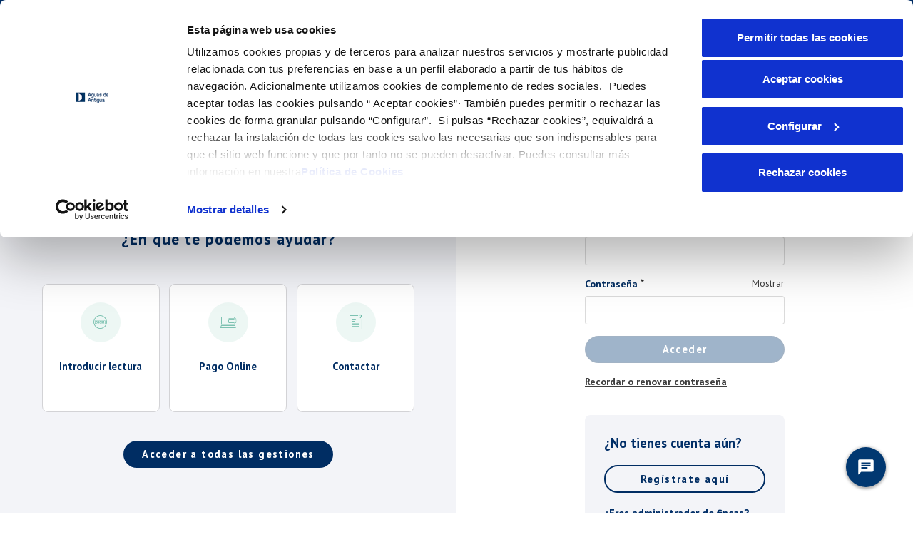

--- FILE ---
content_type: text/html;charset=UTF-8
request_url: https://www.aguasdeantigua.com/login?redirect=/group/aguas-de-antigua/datos-notificacion
body_size: 26837
content:
































	
		
			<!DOCTYPE html>





























































































        <script>
          window.onload = function() {
            createCookie('LR_MUNICIPIO_NOMBRE_6301281', 'Antigua', 1);
            createCookie('LR_MUNICIPIO_CODINE_6301281', '35003', 1);
            createCookie('LR_MUNICIPIO_PROVINCIA_6301281', 'Las Palmas', 1);
            createCookie('LR_ONLY_ONE_MUNICIPIO_6301281', 'true', 1);
          };
        </script>























<html class="diligentia" dir="ltr" lang="es-ES">

<head>
    <link href="https://cdn.jsdelivr.net/npm/bootstrap-icons@1.8.1/font/bootstrap-icons.css" rel="stylesheet">
    <link href="https://cdnjs.cloudflare.com/ajax/libs/font-awesome/3.0.0/css/font-awesome.css" rel="stylesheet"  type='text/css'>


    <!-- Google Tag Manager -->
        <script>(function (w, d, s, l, i) {
                w[l] = w[l] || [];
                w[l].push({
                    'gtm.start':
                        new Date().getTime(), event: 'gtm.js'
                });
                var f = d.getElementsByTagName(s)[0],
                    j = d.createElement(s), dl = l != 'dataLayer' ? '&l=' + l : '';
                j.async = true;
                j.src =
                    'https://www.googletagmanager.com/gtm.js?id=' + i + dl;
                f.parentNode.insertBefore(j, f);
            })(window, document, 'script', 'dataLayer', 'GTM-W8Q6DLF');</script>
    <!-- End Google Tag Manager -->


    <title>login - Aguas de Antigua</title>
    <meta content="initial-scale=1.0, width=device-width" name="viewport"/>





































<script type="importmap">{"imports":{"react-dom":"/o/frontend-js-react-web/__liferay__/exports/react-dom.js","prop-types":"/o/frontend-js-react-web/__liferay__/exports/prop-types.js","react-dnd":"/o/frontend-js-react-web/__liferay__/exports/react-dnd.js","formik":"/o/frontend-js-react-web/__liferay__/exports/formik.js","react":"/o/frontend-js-react-web/__liferay__/exports/react.js","react-dnd-html5-backend":"/o/frontend-js-react-web/__liferay__/exports/react-dnd-html5-backend.js","classnames":"/o/frontend-js-react-web/__liferay__/exports/classnames.js","@liferay/frontend-js-api":"/o/frontend-js-dependencies-web/__liferay__/exports/@liferay$js-api.js","@liferay/frontend-js-api/data-set":"/o/frontend-js-dependencies-web/__liferay__/exports/@liferay$js-api$data-set.js"},"scopes":{}}</script><script data-senna-track="temporary">var Liferay = window.Liferay || {};Liferay.Icons = Liferay.Icons || {};Liferay.Icons.controlPanelSpritemap = 'https://www.aguasdeantigua.com/o/cxov-theme/images/clay/icons.svg';Liferay.Icons.spritemap = 'https://www.aguasdeantigua.com/o/cxov-theme/images/clay/icons.svg';</script>
<link data-senna-track="permanent" href="/o/frontend-theme-font-awesome-web/css/main.css?&mac=KWb8CY3oOhD728SI0G+NfXJbH/E=&browserId=chrome&languageId=es_ES&minifierType=css&themeId=cxovtheme_WAR_cxovtheme" rel="stylesheet" type="text/css" />
<script data-senna-track="permanent" src="/combo?browserId=chrome&minifierType=js&languageId=es_ES&t=1768710330337&/o/frontend-js-jquery-web/jquery/jquery.min.js&/o/frontend-js-jquery-web/jquery/init.js&/o/frontend-js-jquery-web/jquery/ajax.js&/o/frontend-js-jquery-web/jquery/bootstrap.bundle.min.js&/o/frontend-js-jquery-web/jquery/collapsible_search.js&/o/frontend-js-jquery-web/jquery/fm.js&/o/frontend-js-jquery-web/jquery/form.js&/o/frontend-js-jquery-web/jquery/popper.min.js&/o/frontend-js-jquery-web/jquery/side_navigation.js" type="text/javascript"></script>
<link data-senna-track="temporary" href="https://www.aguasdeantigua.com/login" rel="canonical" />
<link data-senna-track="temporary" href="https://www.aguasdeantigua.com/login" hreflang="es-ES" rel="alternate" />
<link data-senna-track="temporary" href="https://www.aguasdeantigua.com/gl/login" hreflang="gl-ES" rel="alternate" />
<link data-senna-track="temporary" href="https://www.aguasdeantigua.com/ca/login" hreflang="ca-ES" rel="alternate" />
<link data-senna-track="temporary" href="https://www.aguasdeantigua.com/eu/login" hreflang="eu-ES" rel="alternate" />
<link data-senna-track="temporary" href="https://www.aguasdeantigua.com/en/login" hreflang="en-US" rel="alternate" />
<link data-senna-track="temporary" href="https://www.aguasdeantigua.com/va/login" hreflang="va-ES" rel="alternate" />
<link data-senna-track="temporary" href="https://www.aguasdeantigua.com/ca/login" hreflang="ca-ES-VALENCIA" rel="alternate" />
<link data-senna-track="temporary" href="https://www.aguasdeantigua.com/login" hreflang="x-default" rel="alternate" />

<meta property="og:locale" content="es_ES">
<meta property="og:locale:alternate" content="es_ES">
<meta property="og:locale:alternate" content="ca_ES_VALENCIA">
<meta property="og:locale:alternate" content="ca_ES">
<meta property="og:locale:alternate" content="en_US">
<meta property="og:locale:alternate" content="eu_ES">
<meta property="og:locale:alternate" content="gl_ES">
<meta property="og:locale:alternate" content="va_ES">
<meta property="og:site_name" content="Aguas de Antigua">
<meta property="og:title" content="login - Aguas de Antigua - Liferay DXP">
<meta property="og:type" content="website">
<meta property="og:url" content="https://www.aguasdeantigua.com/login">




<meta content="text/html; charset=UTF-8" http-equiv="content-type" />












<link data-senna-track="temporary"
	href="https://www.aguasdeantigua.com/o/cxov-theme/images/favicon.ico"
	rel="Shortcut Icon" />
<link data-senna-track="temporary" href="google.com" rel="shortcut"/>


	<link data-senna-track="temporary" href="https://www.aguasdeantigua.com/login" rel="canonical" />
	
	
				
					<link href="https://www.aguasdeantigua.com/login" hreflang="x-default" rel="alternate" />
				
				
				
					<link href="https://www.aguasdeantigua.com/login" hreflang="es-ES" rel="alternate" />
				
				
				
				
					<link href="https://www.aguasdeantigua.com/en/login" hreflang="en-US" rel="alternate" />
				


<link class="lfr-css-file" data-senna-track="temporary" href="https://www.aguasdeantigua.com/o/cxov-theme/css/clay.css?browserId=chrome&amp;themeId=cxovtheme_WAR_cxovtheme&amp;minifierType=css&amp;languageId=es_ES&amp;t=1768484330000" id="liferayAUICSS" rel="stylesheet" type="text/css" />



<link data-senna-track="temporary" href="https://www.aguasdeantigua.com/o/cxov-theme/css/main.css?browserId=chrome&amp;themeId=cxovtheme_WAR_cxovtheme&amp;minifierType=css&amp;languageId=es_ES&amp;t=1768484330000" id="liferayPortalCSS" rel="stylesheet" type="text/css" />
	







	<link href="/combo?browserId=chrome&amp;minifierType=css&amp;themeId=cxovtheme_WAR_cxovtheme&amp;languageId=es_ES&amp;ac_gestiones_campana:%2Fo%2Fnet.aqualogybs.dxp.cxov-gestiones%2Fcss%2Fmain.css&amp;com_liferay_journal_content_web_portlet_JournalContentPortlet:%2Fo%2Fjournal-content-web%2Fcss%2Fmain.css&amp;com_liferay_portal_search_web_search_bar_portlet_SearchBarPortlet_INSTANCE_templateSearch:%2Fo%2Fportal-search-web%2Fcss%2Fmain.css&amp;com_liferay_product_navigation_product_menu_web_portlet_ProductMenuPortlet:%2Fo%2Fproduct-navigation-product-menu-web%2Fcss%2Fmain.css&amp;com_liferay_product_navigation_user_personal_bar_web_portlet_ProductNavigationUserPersonalBarPortlet:%2Fo%2Fcom.liferay.product.navigation.user.personal.bar.web%2Fcss%2Fmain.css&amp;com_liferay_site_navigation_menu_web_portlet_SiteNavigationMenuPortlet:%2Fo%2Fsite-navigation-menu-web%2Fcss%2Fmain.css&amp;t=1768484330000" rel="stylesheet" type="text/css"
 data-senna-track="temporary" id="a2ccee94" />







<script data-senna-track="temporary" type="text/javascript">
	// <![CDATA[
		var Liferay = Liferay || {};

		Liferay.Browser = {
			acceptsGzip: function() {
				return true;
			},

			

			getMajorVersion: function() {
				return 131.0;
			},

			getRevision: function() {
				return '537.36';
			},
			getVersion: function() {
				return '131.0';
			},

			

			isAir: function() {
				return false;
			},
			isChrome: function() {
				return true;
			},
			isEdge: function() {
				return false;
			},
			isFirefox: function() {
				return false;
			},
			isGecko: function() {
				return true;
			},
			isIe: function() {
				return false;
			},
			isIphone: function() {
				return false;
			},
			isLinux: function() {
				return false;
			},
			isMac: function() {
				return true;
			},
			isMobile: function() {
				return false;
			},
			isMozilla: function() {
				return false;
			},
			isOpera: function() {
				return false;
			},
			isRtf: function() {
				return true;
			},
			isSafari: function() {
				return true;
			},
			isSun: function() {
				return false;
			},
			isWebKit: function() {
				return true;
			},
			isWindows: function() {
				return false;
			}
		};

		Liferay.Data = Liferay.Data || {};

		Liferay.Data.ICONS_INLINE_SVG = true;

		Liferay.Data.NAV_SELECTOR = '#navigation';

		Liferay.Data.NAV_SELECTOR_MOBILE = '#navigationCollapse';

		Liferay.Data.isCustomizationView = function() {
			return false;
		};

		Liferay.Data.notices = [
			
		];

		(function () {
			var available = {};

			var direction = {};

			

				available['es_ES'] = 'español\x20\x28España\x29';
				direction['es_ES'] = 'ltr';

			

				available['gl_ES'] = 'gallego\x20\x28España\x29';
				direction['gl_ES'] = 'ltr';

			

				available['ca_ES'] = 'catalán\x20\x28España\x29';
				direction['ca_ES'] = 'ltr';

			

				available['eu_ES'] = 'euskera\x20\x28España\x29';
				direction['eu_ES'] = 'ltr';

			

				available['en_US'] = 'inglés\x20\x28Estados\x20Unidos\x29';
				direction['en_US'] = 'ltr';

			

				available['va_ES'] = 'va\x20\x28España\x29';
				direction['va_ES'] = 'lang.dir';

			

			Liferay.Language = {
				available,
				direction,
				get: function(key) {
					return key;
				}
			};
		})();

		var featureFlags = {"LPS-167151":false,"LPS-165491":false,"LPS-165493":false,"LPS-175850":false,"COMMERCE-9410":false,"LRAC-10632":false,"COMMERCE-8087":false,"LPS-114786":false,"LRAC-10757":false,"LPS-170809":false,"LPS-165849":false,"LPS-157670":false,"LPS-155692":false,"LPS-169923":false,"LPS-171364":false,"LPS-153714":false,"LPS-171047":false,"LPS-170670":false,"LPS-169981":false,"LPS-176651":false,"LPS-153117":false,"LPS-153478":false,"LPS-163118":false,"LPS-135430":false,"LPS-177031":false,"LPS-163716":false,"LPS-84424":false,"LPS-164563":false,"LPS-122920":false,"LPS-146755":false,"LPS-173135":false,"LPS-167253":false,"LPS-134527":false,"LPS-158259":false,"LPS-165346":false,"LPS-172094":false,"LPS-144527":false,"COMMERCE-8949":false,"LPS-149256":false,"LPS-165482":false,"LPS-171625":false,"LPS-159913":false,"LPS-153332":false,"LPS-161313":false,"LPS-155284":false,"LPS-176083":false,"LPS-158675":false,"LPS-159643":false,"LPS-154672":false,"LPS-164948":false,"LPS-166126":false};

		Liferay.FeatureFlags = Object.keys(featureFlags).reduce(
			(acc, key) => ({
				...acc, [key]: featureFlags[key] === 'true' || featureFlags[key] === true
			}), {}
		);

		Liferay.PortletKeys = {
			DOCUMENT_LIBRARY: 'com_liferay_document_library_web_portlet_DLPortlet',
			DYNAMIC_DATA_MAPPING: 'com_liferay_dynamic_data_mapping_web_portlet_DDMPortlet',
			ITEM_SELECTOR: 'com_liferay_item_selector_web_portlet_ItemSelectorPortlet'
		};

		Liferay.PropsValues = {
			JAVASCRIPT_SINGLE_PAGE_APPLICATION_TIMEOUT: 0,
			UPLOAD_SERVLET_REQUEST_IMPL_MAX_SIZE: 10485760000
		};

		Liferay.ThemeDisplay = {

			

			
				getLayoutId: function() {
					return '67';
				},

				

				getLayoutRelativeControlPanelURL: function() {
					return '/group/aguas-de-antigua/~/control_panel/manage';
				},

				getLayoutRelativeURL: function() {
					return '/login';
				},
				getLayoutURL: function() {
					return 'https://www.aguasdeantigua.com/login';
				},
				getParentLayoutId: function() {
					return '8';
				},
				isControlPanel: function() {
					return false;
				},
				isPrivateLayout: function() {
					return 'false';
				},
				isVirtualLayout: function() {
					return false;
				},
			

			getBCP47LanguageId: function() {
				return 'es-ES';
			},
			getCanonicalURL: function() {

				

				return 'https\x3a\x2f\x2fwww\x2eaguasdeantigua\x2ecom\x2flogin';
			},
			getCDNBaseURL: function() {
				return 'https://www.aguasdeantigua.com';
			},
			getCDNDynamicResourcesHost: function() {
				return '';
			},
			getCDNHost: function() {
				return '';
			},
			getCompanyGroupId: function() {
				return '20152';
			},
			getCompanyId: function() {
				return '20116';
			},
			getDefaultLanguageId: function() {
				return 'es_ES';
			},
			getDoAsUserIdEncoded: function() {
				return '';
			},
			getLanguageId: function() {
				return 'es_ES';
			},
			getParentGroupId: function() {
				return '6301281';
			},
			getPathContext: function() {
				return '';
			},
			getPathImage: function() {
				return '/image';
			},
			getPathJavaScript: function() {
				return '/o/frontend-js-web';
			},
			getPathMain: function() {
				return '/c';
			},
			getPathThemeImages: function() {
				return 'https://www.aguasdeantigua.com/o/cxov-theme/images';
			},
			getPathThemeRoot: function() {
				return '/o/cxov-theme';
			},
			getPlid: function() {
				return '6301818';
			},
			getPortalURL: function() {
				return 'https://www.aguasdeantigua.com';
			},
			getRealUserId: function() {
				return '20120';
			},
			getRemoteAddr: function() {
				return '107.154.186.15:40550';
			},
			getRemoteHost: function() {
				return '107.154.186.15:40550';
			},
			getScopeGroupId: function() {
				return '6301281';
			},
			getScopeGroupIdOrLiveGroupId: function() {
				return '6301281';
			},
			getSessionId: function() {
				return '';
			},
			getSiteAdminURL: function() {
				return 'https://www.aguasdeantigua.com/group/aguas-de-antigua/~/control_panel/manage?p_p_lifecycle=0&p_p_state=maximized&p_p_mode=view';
			},
			getSiteGroupId: function() {
				return '6301281';
			},
			getURLControlPanel: function() {
				return '/group/control_panel?refererPlid=6301818';
			},
			getURLHome: function() {
				return 'https\x3a\x2f\x2fwww\x2eaguasdeantigua\x2ecom\x2flogin';
			},
			getUserEmailAddress: function() {
				return '';
			},
			getUserId: function() {
				return '20120';
			},
			getUserName: function() {
				return '';
			},
			isAddSessionIdToURL: function() {
				return false;
			},
			isImpersonated: function() {
				return false;
			},
			isSignedIn: function() {
				return false;
			},

			isStagedPortlet: function() {
				
					
						return false;
					
				
			},

			isStateExclusive: function() {
				return false;
			},
			isStateMaximized: function() {
				return false;
			},
			isStatePopUp: function() {
				return false;
			}
		};

		var themeDisplay = Liferay.ThemeDisplay;

		Liferay.AUI = {

			

			getCombine: function() {
				return true;
			},
			getComboPath: function() {
				return '/combo/?browserId=chrome&minifierType=&languageId=es_ES&t=1768334562334&';
			},
			getDateFormat: function() {
				return '%d/%m/%Y';
			},
			getEditorCKEditorPath: function() {
				return '/o/frontend-editor-ckeditor-web';
			},
			getFilter: function() {
				var filter = 'raw';

				
					
						filter = 'min';
					
					

				return filter;
			},
			getFilterConfig: function() {
				var instance = this;

				var filterConfig = null;

				if (!instance.getCombine()) {
					filterConfig = {
						replaceStr: '.js' + instance.getStaticResourceURLParams(),
						searchExp: '\\.js$'
					};
				}

				return filterConfig;
			},
			getJavaScriptRootPath: function() {
				return '/o/frontend-js-web';
			},
			getPortletRootPath: function() {
				return '/html/portlet';
			},
			getStaticResourceURLParams: function() {
				return '?browserId=chrome&minifierType=&languageId=es_ES&t=1768334562334';
			}
		};

		Liferay.authToken = 'EEDrGWeM';

		

		Liferay.currentURL = '\x2flogin\x3fredirect\x3d\x2fgroup\x2faguas-de-antigua\x2fdatos-notificacion';
		Liferay.currentURLEncoded = '\x252Flogin\x253Fredirect\x253D\x252Fgroup\x252Faguas-de-antigua\x252Fdatos-notificacion';
	// ]]>
</script>

<script data-senna-track="temporary" type="text/javascript">window.__CONFIG__= {basePath: '',combine: true, defaultURLParams: null, explainResolutions: false, exposeGlobal: false, logLevel: 'warn', moduleType: 'module', namespace:'Liferay', reportMismatchedAnonymousModules: 'warn', resolvePath: '/o/js_resolve_modules/1b5cabb5-1765-4e9a-822e-ac4ab211d3d9', url: '/combo/?browserId=chrome&minifierType=js&languageId=es_ES&t=1768334562334&', waitTimeout: 7000};</script><script data-senna-track="permanent" src="/o/frontend-js-loader-modules-extender/loader.js?&mac=kuyYLzgmJRuntKLenfFpZdHstco=&browserId=chrome&languageId=es_ES&minifierType=js" type="text/javascript"></script><script data-senna-track="permanent" src="/combo?browserId=chrome&minifierType=js&languageId=es_ES&t=1768334562334&/o/frontend-js-aui-web/aui/aui/aui-min.js&/o/frontend-js-aui-web/liferay/modules.js&/o/frontend-js-aui-web/liferay/aui_sandbox.js&/o/frontend-js-aui-web/aui/attribute-base/attribute-base-min.js&/o/frontend-js-aui-web/aui/attribute-complex/attribute-complex-min.js&/o/frontend-js-aui-web/aui/attribute-core/attribute-core-min.js&/o/frontend-js-aui-web/aui/attribute-observable/attribute-observable-min.js&/o/frontend-js-aui-web/aui/attribute-extras/attribute-extras-min.js&/o/frontend-js-aui-web/aui/event-custom-base/event-custom-base-min.js&/o/frontend-js-aui-web/aui/event-custom-complex/event-custom-complex-min.js&/o/frontend-js-aui-web/aui/oop/oop-min.js&/o/frontend-js-aui-web/aui/aui-base-lang/aui-base-lang-min.js&/o/frontend-js-aui-web/liferay/dependency.js&/o/frontend-js-aui-web/liferay/util.js&/o/frontend-js-aui-web/aui/aui-base-html5-shiv/aui-base-html5-shiv-min.js&/o/frontend-js-aui-web/aui/arraylist-add/arraylist-add-min.js&/o/frontend-js-aui-web/aui/arraylist-filter/arraylist-filter-min.js&/o/frontend-js-aui-web/aui/arraylist/arraylist-min.js&/o/frontend-js-aui-web/aui/array-extras/array-extras-min.js&/o/frontend-js-aui-web/aui/array-invoke/array-invoke-min.js&/o/frontend-js-aui-web/aui/base-base/base-base-min.js&/o/frontend-js-aui-web/aui/base-pluginhost/base-pluginhost-min.js&/o/frontend-js-aui-web/aui/classnamemanager/classnamemanager-min.js&/o/frontend-js-aui-web/aui/datatype-xml-format/datatype-xml-format-min.js&/o/frontend-js-aui-web/aui/datatype-xml-parse/datatype-xml-parse-min.js&/o/frontend-js-aui-web/aui/dom-base/dom-base-min.js&/o/frontend-js-aui-web/aui/dom-core/dom-core-min.js&/o/frontend-js-aui-web/aui/dom-screen/dom-screen-min.js&/o/frontend-js-aui-web/aui/dom-style/dom-style-min.js&/o/frontend-js-aui-web/aui/event-base/event-base-min.js&/o/frontend-js-aui-web/aui/event-delegate/event-delegate-min.js&/o/frontend-js-aui-web/aui/event-focus/event-focus-min.js" type="text/javascript"></script>
<script data-senna-track="permanent" src="/combo?browserId=chrome&minifierType=js&languageId=es_ES&t=1768334562334&/o/frontend-js-aui-web/aui/event-hover/event-hover-min.js&/o/frontend-js-aui-web/aui/event-key/event-key-min.js&/o/frontend-js-aui-web/aui/event-mouseenter/event-mouseenter-min.js&/o/frontend-js-aui-web/aui/event-mousewheel/event-mousewheel-min.js&/o/frontend-js-aui-web/aui/event-outside/event-outside-min.js&/o/frontend-js-aui-web/aui/event-resize/event-resize-min.js&/o/frontend-js-aui-web/aui/event-simulate/event-simulate-min.js&/o/frontend-js-aui-web/aui/event-synthetic/event-synthetic-min.js&/o/frontend-js-aui-web/aui/intl/intl-min.js&/o/frontend-js-aui-web/aui/io-base/io-base-min.js&/o/frontend-js-aui-web/aui/io-form/io-form-min.js&/o/frontend-js-aui-web/aui/io-queue/io-queue-min.js&/o/frontend-js-aui-web/aui/io-upload-iframe/io-upload-iframe-min.js&/o/frontend-js-aui-web/aui/io-xdr/io-xdr-min.js&/o/frontend-js-aui-web/aui/json-parse/json-parse-min.js&/o/frontend-js-aui-web/aui/json-stringify/json-stringify-min.js&/o/frontend-js-aui-web/aui/node-base/node-base-min.js&/o/frontend-js-aui-web/aui/node-core/node-core-min.js&/o/frontend-js-aui-web/aui/node-event-delegate/node-event-delegate-min.js&/o/frontend-js-aui-web/aui/node-event-simulate/node-event-simulate-min.js&/o/frontend-js-aui-web/aui/node-focusmanager/node-focusmanager-min.js&/o/frontend-js-aui-web/aui/node-pluginhost/node-pluginhost-min.js&/o/frontend-js-aui-web/aui/node-screen/node-screen-min.js&/o/frontend-js-aui-web/aui/node-style/node-style-min.js&/o/frontend-js-aui-web/aui/plugin/plugin-min.js&/o/frontend-js-aui-web/aui/pluginhost-base/pluginhost-base-min.js&/o/frontend-js-aui-web/aui/pluginhost-config/pluginhost-config-min.js&/o/frontend-js-aui-web/aui/querystring-stringify-simple/querystring-stringify-simple-min.js&/o/frontend-js-aui-web/aui/queue-promote/queue-promote-min.js&/o/frontend-js-aui-web/aui/selector-css2/selector-css2-min.js&/o/frontend-js-aui-web/aui/selector-css3/selector-css3-min.js" type="text/javascript"></script>
<script data-senna-track="permanent" src="/combo?browserId=chrome&minifierType=js&languageId=es_ES&t=1768334562334&/o/frontend-js-aui-web/aui/selector-native/selector-native-min.js&/o/frontend-js-aui-web/aui/selector/selector-min.js&/o/frontend-js-aui-web/aui/widget-base/widget-base-min.js&/o/frontend-js-aui-web/aui/widget-htmlparser/widget-htmlparser-min.js&/o/frontend-js-aui-web/aui/widget-skin/widget-skin-min.js&/o/frontend-js-aui-web/aui/widget-uievents/widget-uievents-min.js&/o/frontend-js-aui-web/aui/yui-throttle/yui-throttle-min.js&/o/frontend-js-aui-web/aui/aui-base-core/aui-base-core-min.js&/o/frontend-js-aui-web/aui/aui-classnamemanager/aui-classnamemanager-min.js&/o/frontend-js-aui-web/aui/aui-component/aui-component-min.js&/o/frontend-js-aui-web/aui/aui-debounce/aui-debounce-min.js&/o/frontend-js-aui-web/aui/aui-delayed-task-deprecated/aui-delayed-task-deprecated-min.js&/o/frontend-js-aui-web/aui/aui-event-base/aui-event-base-min.js&/o/frontend-js-aui-web/aui/aui-event-input/aui-event-input-min.js&/o/frontend-js-aui-web/aui/aui-form-validator/aui-form-validator-min.js&/o/frontend-js-aui-web/aui/aui-node-base/aui-node-base-min.js&/o/frontend-js-aui-web/aui/aui-node-html5/aui-node-html5-min.js&/o/frontend-js-aui-web/aui/aui-selector/aui-selector-min.js&/o/frontend-js-aui-web/aui/aui-timer/aui-timer-min.js&/o/frontend-js-aui-web/liferay/browser_selectors.js&/o/frontend-js-aui-web/liferay/form.js&/o/frontend-js-aui-web/liferay/form_placeholders.js&/o/frontend-js-aui-web/liferay/icon.js&/o/frontend-js-aui-web/liferay/menu.js&/o/frontend-js-aui-web/liferay/notice.js&/o/frontend-js-web/liferay/dom_task_runner.js&/o/frontend-js-web/liferay/events.js&/o/frontend-js-web/liferay/lazy_load.js&/o/frontend-js-web/liferay/liferay.js&/o/frontend-js-web/liferay/global.bundle.js&/o/frontend-js-web/liferay/portlet.js&/o/frontend-js-web/liferay/workflow.js&/o/frontend-js-module-launcher/webpack_federation.js&/o/oauth2-provider-web/js/liferay.js" type="text/javascript"></script>
<script data-senna-track="temporary" type="text/javascript">window.Liferay = Liferay || {}; window.Liferay.OAuth2 = {getAuthorizeURL: function() {return 'https://www.aguasdeantigua.com/o/oauth2/authorize';}, getBuiltInRedirectURL: function() {return 'https://www.aguasdeantigua.com/o/oauth2/redirect';}, getIntrospectURL: function() { return 'https://www.aguasdeantigua.com/o/oauth2/introspect';}, getTokenURL: function() {return 'https://www.aguasdeantigua.com/o/oauth2/token';}, getUserAgentApplication: function(externalReferenceCode) {return Liferay.OAuth2._userAgentApplications[externalReferenceCode];}, _userAgentApplications: {}}</script><script data-senna-track="temporary" type="text/javascript">try {var MODULE_MAIN='@liferay/frontend-js-state-web@1.0.14/index';var MODULE_PATH='/o/frontend-js-state-web';AUI().applyConfig({groups:{state:{mainModule:MODULE_MAIN}}});
} catch(error) {console.error(error);}try {var MODULE_MAIN='@liferay/frontend-js-react-web@5.0.25/index';var MODULE_PATH='/o/frontend-js-react-web';AUI().applyConfig({groups:{react:{mainModule:MODULE_MAIN}}});
} catch(error) {console.error(error);}try {var MODULE_MAIN='frontend-js-components-web@2.0.47/index';var MODULE_PATH='/o/frontend-js-components-web';AUI().applyConfig({groups:{components:{mainModule:MODULE_MAIN}}});
} catch(error) {console.error(error);}try {var MODULE_MAIN='invitation-invite-members-web@5.0.26/index';var MODULE_PATH='/o/invitation-invite-members-web';AUI().applyConfig({groups:{"invite-members":{base:MODULE_PATH+"/invite_members/js/",combine:Liferay.AUI.getCombine(),filter:Liferay.AUI.getFilterConfig(),modules:{"liferay-portlet-invite-members":{path:"main.js",requires:["aui-base","autocomplete-base","datasource-io","datatype-number","liferay-portlet-base","liferay-util-window","node-core"]}},root:MODULE_PATH+"/invite_members/js/"}}});
} catch(error) {console.error(error);}try {var MODULE_MAIN='calendar-web@5.0.72/index';var MODULE_PATH='/o/calendar-web';AUI().applyConfig({groups:{calendar:{base:MODULE_PATH+"/js/",combine:Liferay.AUI.getCombine(),filter:Liferay.AUI.getFilterConfig(),modules:{"liferay-calendar-a11y":{path:"calendar_a11y.js",requires:["calendar"]},"liferay-calendar-container":{path:"calendar_container.js",requires:["aui-alert","aui-base","aui-component","liferay-portlet-base"]},"liferay-calendar-date-picker-sanitizer":{path:"date_picker_sanitizer.js",requires:["aui-base"]},"liferay-calendar-interval-selector":{path:"interval_selector.js",requires:["aui-base","liferay-portlet-base"]},"liferay-calendar-interval-selector-scheduler-event-link":{path:"interval_selector_scheduler_event_link.js",requires:["aui-base","liferay-portlet-base"]},"liferay-calendar-list":{path:"calendar_list.js",requires:["aui-template-deprecated","liferay-scheduler"]},"liferay-calendar-message-util":{path:"message_util.js",requires:["liferay-util-window"]},"liferay-calendar-recurrence-converter":{path:"recurrence_converter.js",requires:[]},"liferay-calendar-recurrence-dialog":{path:"recurrence.js",requires:["aui-base","liferay-calendar-recurrence-util"]},"liferay-calendar-recurrence-util":{path:"recurrence_util.js",requires:["aui-base","liferay-util-window"]},"liferay-calendar-reminders":{path:"calendar_reminders.js",requires:["aui-base"]},"liferay-calendar-remote-services":{path:"remote_services.js",requires:["aui-base","aui-component","liferay-calendar-util","liferay-portlet-base"]},"liferay-calendar-session-listener":{path:"session_listener.js",requires:["aui-base","liferay-scheduler"]},"liferay-calendar-simple-color-picker":{path:"simple_color_picker.js",requires:["aui-base","aui-template-deprecated"]},"liferay-calendar-simple-menu":{path:"simple_menu.js",requires:["aui-base","aui-template-deprecated","event-outside","event-touch","widget-modality","widget-position","widget-position-align","widget-position-constrain","widget-stack","widget-stdmod"]},"liferay-calendar-util":{path:"calendar_util.js",requires:["aui-datatype","aui-io","aui-scheduler","aui-toolbar","autocomplete","autocomplete-highlighters"]},"liferay-scheduler":{path:"scheduler.js",requires:["async-queue","aui-datatype","aui-scheduler","dd-plugin","liferay-calendar-a11y","liferay-calendar-message-util","liferay-calendar-recurrence-converter","liferay-calendar-recurrence-util","liferay-calendar-util","liferay-scheduler-event-recorder","liferay-scheduler-models","promise","resize-plugin"]},"liferay-scheduler-event-recorder":{path:"scheduler_event_recorder.js",requires:["dd-plugin","liferay-calendar-util","resize-plugin"]},"liferay-scheduler-models":{path:"scheduler_models.js",requires:["aui-datatype","dd-plugin","liferay-calendar-util"]}},root:MODULE_PATH+"/js/"}}});
} catch(error) {console.error(error);}try {var MODULE_MAIN='contacts-web@5.0.48/index';var MODULE_PATH='/o/contacts-web';AUI().applyConfig({groups:{contactscenter:{base:MODULE_PATH+"/js/",combine:Liferay.AUI.getCombine(),filter:Liferay.AUI.getFilterConfig(),modules:{"liferay-contacts-center":{path:"main.js",requires:["aui-io-plugin-deprecated","aui-toolbar","autocomplete-base","datasource-io","json-parse","liferay-portlet-base","liferay-util-window"]}},root:MODULE_PATH+"/js/"}}});
} catch(error) {console.error(error);}try {var MODULE_MAIN='staging-taglib@7.0.36/index';var MODULE_PATH='/o/staging-taglib';AUI().applyConfig({groups:{stagingTaglib:{base:MODULE_PATH+"/",combine:Liferay.AUI.getCombine(),filter:Liferay.AUI.getFilterConfig(),modules:{"liferay-export-import-management-bar-button":{path:"export_import_entity_management_bar_button/js/main.js",requires:["aui-component","liferay-search-container","liferay-search-container-select"]}},root:MODULE_PATH+"/"}}});
} catch(error) {console.error(error);}try {var MODULE_MAIN='journal-web@5.0.131/index';var MODULE_PATH='/o/journal-web';AUI().applyConfig({groups:{journal:{base:MODULE_PATH+"/js/",combine:Liferay.AUI.getCombine(),filter:Liferay.AUI.getFilterConfig(),modules:{"liferay-journal-navigation":{path:"navigation.js",requires:["aui-component","liferay-portlet-base","liferay-search-container"]},"liferay-portlet-journal":{path:"main.js",requires:["aui-base","aui-dialog-iframe-deprecated","liferay-portlet-base","liferay-util-window"]}},root:MODULE_PATH+"/js/"}}});
} catch(error) {console.error(error);}try {var MODULE_MAIN='frontend-editor-alloyeditor-web@5.0.37/index';var MODULE_PATH='/o/frontend-editor-alloyeditor-web';AUI().applyConfig({groups:{alloyeditor:{base:MODULE_PATH+"/js/",combine:Liferay.AUI.getCombine(),filter:Liferay.AUI.getFilterConfig(),modules:{"liferay-alloy-editor":{path:"alloyeditor.js",requires:["aui-component","liferay-portlet-base","timers"]},"liferay-alloy-editor-source":{path:"alloyeditor_source.js",requires:["aui-debounce","liferay-fullscreen-source-editor","liferay-source-editor","plugin"]}},root:MODULE_PATH+"/js/"}}});
} catch(error) {console.error(error);}try {var MODULE_MAIN='portal-workflow-task-web@5.0.55/index';var MODULE_PATH='/o/portal-workflow-task-web';AUI().applyConfig({groups:{workflowtasks:{base:MODULE_PATH+"/js/",combine:Liferay.AUI.getCombine(),filter:Liferay.AUI.getFilterConfig(),modules:{"liferay-workflow-tasks":{path:"main.js",requires:["liferay-util-window"]}},root:MODULE_PATH+"/js/"}}});
} catch(error) {console.error(error);}try {var MODULE_MAIN='staging-processes-web@5.0.43/index';var MODULE_PATH='/o/staging-processes-web';AUI().applyConfig({groups:{stagingprocessesweb:{base:MODULE_PATH+"/",combine:Liferay.AUI.getCombine(),filter:Liferay.AUI.getFilterConfig(),modules:{"liferay-staging-processes-export-import":{path:"js/main.js",requires:["aui-datatype","aui-dialog-iframe-deprecated","aui-modal","aui-parse-content","aui-toggler","liferay-portlet-base","liferay-util-window"]}},root:MODULE_PATH+"/"}}});
} catch(error) {console.error(error);}try {var MODULE_MAIN='portal-workflow-kaleo-designer-web@5.0.103/index';var MODULE_PATH='/o/portal-workflow-kaleo-designer-web';AUI().applyConfig({groups:{"kaleo-designer":{base:MODULE_PATH+"/designer/js/legacy/",combine:Liferay.AUI.getCombine(),filter:Liferay.AUI.getFilterConfig(),modules:{"liferay-kaleo-designer-autocomplete-util":{path:"autocomplete_util.js",requires:["autocomplete","autocomplete-highlighters"]},"liferay-kaleo-designer-definition-diagram-controller":{path:"definition_diagram_controller.js",requires:["liferay-kaleo-designer-field-normalizer","liferay-kaleo-designer-utils"]},"liferay-kaleo-designer-dialogs":{path:"dialogs.js",requires:["liferay-util-window"]},"liferay-kaleo-designer-editors":{path:"editors.js",requires:["aui-ace-editor","aui-ace-editor-mode-xml","aui-base","aui-datatype","aui-node","liferay-kaleo-designer-autocomplete-util","liferay-kaleo-designer-utils"]},"liferay-kaleo-designer-field-normalizer":{path:"field_normalizer.js",requires:["liferay-kaleo-designer-remote-services"]},"liferay-kaleo-designer-nodes":{path:"nodes.js",requires:["aui-datatable","aui-datatype","aui-diagram-builder","liferay-kaleo-designer-editors","liferay-kaleo-designer-utils"]},"liferay-kaleo-designer-remote-services":{path:"remote_services.js",requires:["aui-io","liferay-portlet-url"]},"liferay-kaleo-designer-templates":{path:"templates.js",requires:["aui-tpl-snippets-deprecated"]},"liferay-kaleo-designer-utils":{path:"utils.js",requires:[]},"liferay-kaleo-designer-xml-definition":{path:"xml_definition.js",requires:["aui-base","aui-component","dataschema-xml","datatype-xml"]},"liferay-kaleo-designer-xml-definition-serializer":{path:"xml_definition_serializer.js",requires:["escape","liferay-kaleo-designer-xml-util"]},"liferay-kaleo-designer-xml-util":{path:"xml_util.js",requires:["aui-base"]},"liferay-portlet-kaleo-designer":{path:"main.js",requires:["aui-ace-editor","aui-ace-editor-mode-xml","aui-tpl-snippets-deprecated","dataschema-xml","datasource","datatype-xml","event-valuechange","io-form","liferay-kaleo-designer-autocomplete-util","liferay-kaleo-designer-editors","liferay-kaleo-designer-nodes","liferay-kaleo-designer-remote-services","liferay-kaleo-designer-utils","liferay-kaleo-designer-xml-util","liferay-util-window"]}},root:MODULE_PATH+"/designer/js/legacy/"}}});
} catch(error) {console.error(error);}try {var MODULE_MAIN='@liferay/frontend-taglib@11.2.1/index';var MODULE_PATH='/o/frontend-taglib';AUI().applyConfig({groups:{"frontend-taglib":{base:MODULE_PATH+"/",combine:Liferay.AUI.getCombine(),filter:Liferay.AUI.getFilterConfig(),modules:{"liferay-management-bar":{path:"management_bar/js/management_bar.js",requires:["aui-component","liferay-portlet-base"]},"liferay-sidebar-panel":{path:"sidebar_panel/js/sidebar_panel.js",requires:["aui-base","aui-debounce","aui-parse-content","liferay-portlet-base"]}},root:MODULE_PATH+"/"}}});
} catch(error) {console.error(error);}try {var MODULE_MAIN='portal-search-web@6.0.96/index';var MODULE_PATH='/o/portal-search-web';AUI().applyConfig({groups:{search:{base:MODULE_PATH+"/js/",combine:Liferay.AUI.getCombine(),filter:Liferay.AUI.getFilterConfig(),modules:{"liferay-search-bar":{path:"search_bar.js",requires:[]},"liferay-search-custom-filter":{path:"custom_filter.js",requires:[]},"liferay-search-facet-util":{path:"facet_util.js",requires:[]},"liferay-search-modified-facet":{path:"modified_facet.js",requires:["aui-form-validator","liferay-search-facet-util"]},"liferay-search-modified-facet-configuration":{path:"modified_facet_configuration.js",requires:["aui-node"]},"liferay-search-sort-configuration":{path:"sort_configuration.js",requires:["aui-node"]},"liferay-search-sort-util":{path:"sort_util.js",requires:[]}},root:MODULE_PATH+"/js/"}}});
} catch(error) {console.error(error);}try {var MODULE_MAIN='@liferay/document-library-web@6.0.142/document_library/js/index';var MODULE_PATH='/o/document-library-web';AUI().applyConfig({groups:{dl:{base:MODULE_PATH+"/document_library/js/legacy/",combine:Liferay.AUI.getCombine(),filter:Liferay.AUI.getFilterConfig(),modules:{"document-library-upload-component":{path:"DocumentLibraryUpload.js",requires:["aui-component","aui-data-set-deprecated","aui-overlay-manager-deprecated","aui-overlay-mask-deprecated","aui-parse-content","aui-progressbar","aui-template-deprecated","liferay-search-container","querystring-parse-simple","uploader"]}},root:MODULE_PATH+"/document_library/js/legacy/"}}});
} catch(error) {console.error(error);}try {var MODULE_MAIN='dynamic-data-mapping-web@5.0.79/index';var MODULE_PATH='/o/dynamic-data-mapping-web';!function(){const a=Liferay.AUI;AUI().applyConfig({groups:{ddm:{base:MODULE_PATH+"/js/",combine:Liferay.AUI.getCombine(),filter:a.getFilterConfig(),modules:{"liferay-ddm-form":{path:"ddm_form.js",requires:["aui-base","aui-datatable","aui-datatype","aui-image-viewer","aui-parse-content","aui-set","aui-sortable-list","json","liferay-form","liferay-map-base","liferay-translation-manager","liferay-util-window"]},"liferay-portlet-dynamic-data-mapping":{condition:{trigger:"liferay-document-library"},path:"main.js",requires:["arraysort","aui-form-builder-deprecated","aui-form-validator","aui-map","aui-text-unicode","json","liferay-menu","liferay-translation-manager","liferay-util-window","text"]},"liferay-portlet-dynamic-data-mapping-custom-fields":{condition:{trigger:"liferay-document-library"},path:"custom_fields.js",requires:["liferay-portlet-dynamic-data-mapping"]}},root:MODULE_PATH+"/js/"}}})}();
} catch(error) {console.error(error);}try {var MODULE_MAIN='exportimport-web@5.0.65/index';var MODULE_PATH='/o/exportimport-web';AUI().applyConfig({groups:{exportimportweb:{base:MODULE_PATH+"/",combine:Liferay.AUI.getCombine(),filter:Liferay.AUI.getFilterConfig(),modules:{"liferay-export-import-export-import":{path:"js/main.js",requires:["aui-datatype","aui-dialog-iframe-deprecated","aui-modal","aui-parse-content","aui-toggler","liferay-portlet-base","liferay-util-window"]}},root:MODULE_PATH+"/"}}});
} catch(error) {console.error(error);}try {var MODULE_MAIN='segments-simulation-web@3.0.27/index';var MODULE_PATH='/o/segments-simulation-web';AUI().applyConfig({groups:{segmentssimulation:{base:MODULE_PATH+"/js/",combine:Liferay.AUI.getCombine(),filter:Liferay.AUI.getFilterConfig(),modules:{"liferay-portlet-segments-simulation":{path:"main.js",requires:["aui-base","liferay-portlet-base"]}},root:MODULE_PATH+"/js/"}}});
} catch(error) {console.error(error);}try {var MODULE_MAIN='item-selector-taglib@5.3.6/index.es';var MODULE_PATH='/o/item-selector-taglib';AUI().applyConfig({groups:{"item-selector-taglib":{base:MODULE_PATH+"/",combine:Liferay.AUI.getCombine(),filter:Liferay.AUI.getFilterConfig(),modules:{"liferay-image-selector":{path:"image_selector/js/image_selector.js",requires:["aui-base","liferay-item-selector-dialog","liferay-portlet-base","uploader"]}},root:MODULE_PATH+"/"}}});
} catch(error) {console.error(error);}try {var MODULE_MAIN='product-navigation-taglib@6.0.43/index';var MODULE_PATH='/o/product-navigation-taglib';AUI().applyConfig({groups:{controlmenu:{base:MODULE_PATH+"/",combine:Liferay.AUI.getCombine(),filter:Liferay.AUI.getFilterConfig(),modules:{"liferay-product-navigation-control-menu":{path:"control_menu/js/product_navigation_control_menu.js",requires:["aui-node","event-touch"]}},root:MODULE_PATH+"/"}}});
} catch(error) {console.error(error);}try {var MODULE_MAIN='commerce-product-content-web@4.0.85/index';var MODULE_PATH='/o/commerce-product-content-web';AUI().applyConfig({groups:{productcontent:{base:MODULE_PATH+"/js/",combine:Liferay.AUI.getCombine(),modules:{"liferay-commerce-product-content":{path:"product_content.js",requires:["aui-base","aui-io-request","aui-parse-content","liferay-portlet-base","liferay-portlet-url"]}},root:MODULE_PATH+"/js/"}}});
} catch(error) {console.error(error);}try {var MODULE_MAIN='commerce-frontend-impl@4.0.35/index';var MODULE_PATH='/o/commerce-frontend-impl';AUI().applyConfig({groups:{commercefrontend:{base:MODULE_PATH+"/js/",combine:Liferay.AUI.getCombine(),modules:{"liferay-commerce-frontend-asset-categories-selector":{path:"liferay_commerce_frontend_asset_categories_selector.js",requires:["aui-tree","liferay-commerce-frontend-asset-tag-selector"]},"liferay-commerce-frontend-asset-tag-selector":{path:"liferay_commerce_frontend_asset_tag_selector.js",requires:["aui-io-plugin-deprecated","aui-live-search-deprecated","aui-template-deprecated","aui-textboxlist-deprecated","datasource-cache","liferay-service-datasource"]},"liferay-commerce-frontend-management-bar-state":{condition:{trigger:"liferay-management-bar"},path:"management_bar_state.js",requires:["liferay-management-bar"]}},root:MODULE_PATH+"/js/"}}});
} catch(error) {console.error(error);}</script>


<script data-senna-track="temporary" type="text/javascript">
	// <![CDATA[
		
			
				
		

		

		
	// ]]>
</script>





	
		

			

			
		
		



	
		

			

			
		
	











	<script src="/combo?browserId=chrome&amp;minifierType=js&amp;themeId=cxovtheme_WAR_cxovtheme&amp;languageId=es_ES&amp;CustomLoginPortlet:%2Fo%2Fnet.aqualogybs.dxp.cxov-custom-login%2Fjs%2Flogin.js&amp;CustomLoginPortlet:%2Fo%2Fnet.aqualogybs.dxp.cxov-custom-login%2Fjs%2Ftwo_factor.js&amp;t=1768484330000" type="text/javascript" data-senna-track="temporary"></script>













	<style data-senna-track="temporary" type="text/css">
		@media (max-width: 991px){
#header-top .language-selector-portlet a.language-entry-short-text {
display:inline-block;
}
#header-top .town{
width:60%;
}
}
	</style>




	<style data-senna-track="temporary" type="text/css">
		 
			
		 
			
		 
			
		 
			
		 
			
		 
			
		 
			
		 
			
		 
			
		 
			
		
	</style>


<script data-senna-track="temporary">var Liferay = window.Liferay || {}; Liferay.CommerceContext = {"commerceAccountGroupIds":[],"accountEntryAllowedTypes":["person"],"commerceChannelId":"0","currency":{"currencyId":"71542043","currencyCode":"USD"},"commerceSiteType":0};</script><link href="/o/commerce-frontend-js/styles/main.css" rel="stylesheet" type="text/css" />
<style data-senna-track="temporary" type="text/css">
</style>
<script>
Liferay.Loader.require(
'@liferay/frontend-js-state-web@1.0.14',
function(FrontendJsState) {
try {
} catch (err) {
	console.error(err);
}
});

</script><script data-senna-track="permanent" src="https://www.aguasdeantigua.com/combo?browserId=chrome&minifierType=js&languageId=es_ES&t=1768334614294&/o/cxov-tramite-ui/js/documents.js&/o/cxov-tramite-ui/js/tramite-step.js&/o/cxov-tramite-ui/js/tramite.js&/o/cxov-tramite-ui/js/validations.js" type = "text/javascript"></script>












<script type="text/javascript">
Liferay.on(
	'ddmFieldBlur', function(event) {
		if (window.Analytics) {
			Analytics.send(
				'fieldBlurred',
				'Form',
				{
					fieldName: event.fieldName,
					focusDuration: event.focusDuration,
					formId: event.formId,
					formPageTitle: event.formPageTitle,
					page: event.page,
					title: event.title
				}
			);
		}
	}
);

Liferay.on(
	'ddmFieldFocus', function(event) {
		if (window.Analytics) {
			Analytics.send(
				'fieldFocused',
				'Form',
				{
					fieldName: event.fieldName,
					formId: event.formId,
					formPageTitle: event.formPageTitle,
					page: event.page,
					title:event.title
				}
			);
		}
	}
);

Liferay.on(
	'ddmFormPageShow', function(event) {
		if (window.Analytics) {
			Analytics.send(
				'pageViewed',
				'Form',
				{
					formId: event.formId,
					formPageTitle: event.formPageTitle,
					page: event.page,
					title: event.title
				}
			);
		}
	}
);

Liferay.on(
	'ddmFormSubmit', function(event) {
		if (window.Analytics) {
			Analytics.send(
				'formSubmitted',
				'Form',
				{
					formId: event.formId,
					title: event.title
				}
			);
		}
	}
);

Liferay.on(
	'ddmFormView', function(event) {
		if (window.Analytics) {
			Analytics.send(
				'formViewed',
				'Form',
				{
					formId: event.formId,
					title: event.title
				}
			);
		}
	}
);

</script><script>

</script>













<script data-senna-track="temporary" type="text/javascript">
	if (window.Analytics) {
		window._com_liferay_document_library_analytics_isViewFileEntry = false;
	}
</script>












		<script src="https://www.aguasdeantigua.com/o/cxov-theme/js/external-libs/sort-table.min.js?browserId=chrome&amp;minifierType=js&amp;languageId=es_ES&amp;t=1768484330000" type="text/javascript"></script>
		<script src="https://www.aguasdeantigua.com/o/cxov-theme/js/external-libs/intlTelInput.min.js?browserId=chrome&amp;minifierType=js&amp;languageId=es_ES&amp;t=1768484330000" type="text/javascript"></script>
		<script src="https://www.aguasdeantigua.com/o/cxov-theme/js/external-libs/utils.min.js?browserId=chrome&amp;minifierType=js&amp;languageId=es_ES&amp;t=1768484330000" type="text/javascript"></script>
		<script src="https://www.aguasdeantigua.com/o/cxov-theme/js/external-libs/moment-with-locales-2.29.1.min.js?browserId=chrome&amp;minifierType=js&amp;languageId=es_ES&amp;t=1768484330000" type="text/javascript"></script>
		<script src="https://www.aguasdeantigua.com/o/cxov-theme/js/external-libs/moment-timezone-with-data-0.5.32.min.js?browserId=chrome&amp;minifierType=js&amp;languageId=es_ES&amp;t=1768484330000" type="text/javascript"></script>
		<script src="https://www.aguasdeantigua.com/o/cxov-theme/js/external-libs/quill-2.0.3.min.js?browserId=chrome&amp;minifierType=js&amp;languageId=es_ES&amp;t=1768484330000" type="text/javascript"></script>

		<script src="https://www.aguasdeantigua.com/o/cxov-theme/js/utils/dragDropFiles.min.js?browserId=chrome&amp;minifierType=js&amp;languageId=es_ES&amp;t=1768484330000" type="text/javascript"></script>
		<script src="https://www.aguasdeantigua.com/o/cxov-theme/js/utils/eventsUtil.min.js?browserId=chrome&amp;minifierType=js&amp;languageId=es_ES&amp;t=1768484330000" type="text/javascript"></script>
		<script src="https://www.aguasdeantigua.com/o/cxov-theme/js/utils/validationsUtil.min.js?browserId=chrome&amp;minifierType=js&amp;languageId=es_ES&amp;t=1768484330000" type="text/javascript"></script>
		<script src="https://www.aguasdeantigua.com/o/cxov-theme/js/utils/acOvTheme.min.js?browserId=chrome&amp;minifierType=js&amp;languageId=es_ES&amp;t=1768484330000" type="text/javascript"></script>
		<script src="https://www.aguasdeantigua.com/o/cxov-theme/js/utils/utilities.min.js?browserId=chrome&amp;minifierType=js&amp;languageId=es_ES&amp;t=1768484330000" type="text/javascript"></script>
		<script src="https://www.aguasdeantigua.com/o/cxov-theme/js/utils/shortcuts.min.js?browserId=chrome&amp;minifierType=js&amp;languageId=es_ES&amp;t=1768484330000" type="text/javascript"></script>

		<script src="https://www.aguasdeantigua.com/o/cxov-theme/js/service-workers/firebase-messaging-sw.min.js?browserId=chrome&amp;minifierType=js&amp;languageId=es_ES&amp;t=1768484330000" type="text/javascript"></script>

<!-- Script cookiebot -->

 


<script id="Cookiebot" src="https://consent.cookiebot.com/uc.js" data-cbid="65d517eb-6f57-4f57-92e2-88befa26fc27" data-blockingmode="auto" type="text/javascript" defer></script>
<script type="text/javascript">
function aceptarTodasCookiebot() {
jQuery("#CybotCookiebotDialogBodyButtonAccept").off().on('click', function() {
var d = jQuery("#CybotCookiebotDialogBodyLevelButtonPreferences").attr('value', 'true'),
e = jQuery("#CybotCookiebotDialogBodyLevelButtonStatistics").attr('value', 'true'),
f = jQuery("#CybotCookiebotDialogBodyLevelButtonMarketing").attr('value', 'true');

Cookiebot.submitCustomConsent(d, e, f);
jQuery("#CybotCookiebotDialog").delay(25).fadeOut();
jQuery("#top").css("overflow", "auto");
jQuery("#CybotCookiebotDialogBodyUnderlay").css("display", "none");
jQuery("#CybotCookiebotDialog").remove();
return;
});
}

function addGuardarButton(){
var btn = "<a id='CybotCookiebotNuevoBotonGuardar' class='CybotCookiebotDialogBodyButton' style='background-color: #003f87;text-decoration: none;color: #ffffff;position:absolute;' href='javascript: void(0);' tabindex='0' lang='es'>GUARDAR</a>";

jQuery(btn).appendTo("#CybotCookiebotDialogDetailBodyContentCookieContainerTypes");
jQuery("#CybotCookiebotDialogDetailFooter").css("background", "transparent");
jQuery("#CybotCookiebotNuevoBotonGuardar").on("click", function() {
//executeGtm();
var a = jQuery("#CybotCookiebotDialogBodyLevelButtonPreferences").prop("checked"),
b = jQuery("#CybotCookiebotDialogBodyLevelButtonStatistics").prop("checked"),
c = jQuery("#CybotCookiebotDialogBodyLevelButtonMarketing").prop("checked");

Cookiebot.submitCustomConsent(a, b, c);
jQuery("#CybotCookiebotDialog").delay(25).fadeOut();
jQuery("#top").css("overflow", "auto");
jQuery("#CybotCookiebotDialogBodyUnderlay").css("display", "none");
jQuery("#CybotCookiebotDialog").remove();

});
}

aceptarTodasCookiebot();
addGuardarButton();

</script>
<!-- Fin Script cookiebot -->    <!-- Script cookiebot -->

 


<script id="Cookiebot" src="https://consent.cookiebot.com/uc.js" data-cbid="65d517eb-6f57-4f57-92e2-88befa26fc27" data-blockingmode="auto" type="text/javascript" defer></script>
<script type="text/javascript">
function aceptarTodasCookiebot() {
jQuery("#CybotCookiebotDialogBodyButtonAccept").off().on('click', function() {
var d = jQuery("#CybotCookiebotDialogBodyLevelButtonPreferences").attr('value', 'true'),
e = jQuery("#CybotCookiebotDialogBodyLevelButtonStatistics").attr('value', 'true'),
f = jQuery("#CybotCookiebotDialogBodyLevelButtonMarketing").attr('value', 'true');

Cookiebot.submitCustomConsent(d, e, f);
jQuery("#CybotCookiebotDialog").delay(25).fadeOut();
jQuery("#top").css("overflow", "auto");
jQuery("#CybotCookiebotDialogBodyUnderlay").css("display", "none");
jQuery("#CybotCookiebotDialog").remove();
return;
});
}

function addGuardarButton(){
var btn = "<a id='CybotCookiebotNuevoBotonGuardar' class='CybotCookiebotDialogBodyButton' style='background-color: #003f87;text-decoration: none;color: #ffffff;position:absolute;' href='javascript: void(0);' tabindex='0' lang='es'>GUARDAR</a>";

jQuery(btn).appendTo("#CybotCookiebotDialogDetailBodyContentCookieContainerTypes");
jQuery("#CybotCookiebotDialogDetailFooter").css("background", "transparent");
jQuery("#CybotCookiebotNuevoBotonGuardar").on("click", function() {
//executeGtm();
var a = jQuery("#CybotCookiebotDialogBodyLevelButtonPreferences").prop("checked"),
b = jQuery("#CybotCookiebotDialogBodyLevelButtonStatistics").prop("checked"),
c = jQuery("#CybotCookiebotDialogBodyLevelButtonMarketing").prop("checked");

Cookiebot.submitCustomConsent(a, b, c);
jQuery("#CybotCookiebotDialog").delay(25).fadeOut();
jQuery("#top").css("overflow", "auto");
jQuery("#CybotCookiebotDialogBodyUnderlay").css("display", "none");
jQuery("#CybotCookiebotDialog").remove();

});
}

aceptarTodasCookiebot();
addGuardarButton();

</script>
	<!-- Fin Script cookiebot -->
</head>

<body id="top" class="no-permission-show-dockbar no-permission-show-dockbar controls-visible chrome blue-theme yui3-skin-sam signed-out public-page site diligentia-theme diligentia-theme inner-page-site inner-page-site">
<!-- Google Tag Manager (noscript) -->
    <noscript>
        <iframe src="https://www.googletagmanager.com/ns.html?id=GTM-W8Q6DLF"
                height="0" width="0" style="display:none;visibility:hidden"></iframe>
    </noscript>
<!-- End Google Tag Manager (noscript) -->











































































<div id="wrapper">

	<!-- STAR OV Towns Selection Popup -->
	<!-- div --> 
		<!-- #assign showTownsPopup = true/ --> 
		<!-- #if themeDisplay.getScopeGroup().getExpandoBridge().hasAttribute("towns_popup") && themeDisplay.getScopeGroup().getExpandoBridge().getAttribute("towns_popup") --> 
		    <!-- #if request.getCookies()?? --> 
		    	<!-- #assign cookies = request.getCookies() --> 
				<!-- #list cookies as cookie --> 
					<!-- #if cookie.getName() == ("LR_MUNICIPIO_NOMBRE_" + group_id) --> 
						<!-- #assign showTownsPopup = false/ --> 
					<!-- /#if --> 
				<!-- /#list --> 
			<!-- /#if --> 
		<!-- #else --> 
		    <!-- #assign showTownsPopup = false / --> 
		<!-- /#if --> 


    	<!-- #if showTownsPopup --> 
    		<!-- #assign towns_preferences = freeMarkerPortletPreferences.getPreferences({"portletSetupPortletDecoratorId": "borderless"}) / --> 
	    	<!-- @liferay_portlet["runtime"]
	    		defaultPreferences="town_preferences (as freemarker variable with $)"
	    		instanceId="townsPopupInstance"
			    portletName="ac_municipios_popup_AcMunicipiosPopupPortlet"
			/ --> 
		<!-- /#if --> 

    <!-- /div --> 
	<!-- END OV Towns Selection Popup -->

    <header id="banner" role="banner" class="not-selected-town no-permission-show-dockbar no-permission-show-dockbar controls-visible chrome blue-theme yui3-skin-sam signed-out public-page site diligentia-theme diligentia-theme inner-page-site inner-page-site">
<section id="header-top" class="public">
	<div class="ov-container">
		<div class="row">

			

































        <script>
          window.onload = function() {
            createCookie('LR_MUNICIPIO_NOMBRE_6301281', 'Antigua', 1);
            createCookie('LR_MUNICIPIO_CODINE_6301281', '35003', 1);
            createCookie('LR_MUNICIPIO_PROVINCIA_6301281', 'Las Palmas', 1);
            createCookie('LR_ONLY_ONE_MUNICIPIO_6301281', 'true', 1);
          };
        </script>























    <div id="seleccion-municipio-header">
    </div>




			<input id="idiomasExcluidosId" name="idiomasExcluidosId" type="hidden" value="">

            	<div id="idiomas-header">
                <div class="language-selector-portlet">






































































	

	<div class="portlet-boundary portlet-boundary_com_liferay_site_navigation_language_web_portlet_SiteNavigationLanguagePortlet_  portlet-static portlet-static-end portlet-borderless portlet-language " id="p_p_id_com_liferay_site_navigation_language_web_portlet_SiteNavigationLanguagePortlet_">
		<span id="p_com_liferay_site_navigation_language_web_portlet_SiteNavigationLanguagePortlet"></span>




	

	
		
			


































	
		
<section class="portlet" id="portlet_com_liferay_site_navigation_language_web_portlet_SiteNavigationLanguagePortlet">


	<div class="portlet-content">

		<div class="autofit-float autofit-row portlet-header">
			<div class="autofit-col autofit-col-expand">
				<h2 class="portlet-title-text">Selector de idioma</h2>
			</div>

			<div class="autofit-col autofit-col-end">
				<div class="autofit-section">
				</div>
			</div>
		</div>

		
			<div class=" portlet-content-container">
				


	<div class="portlet-body">



	
		
			
				
					







































	

	








	

				

				
					
						


	

		





























































	

	<style>
	.language-entry-short-text {
		padding: 0 0.5em;
		text-transform: uppercase;
	}
</style>

</script>

<span class="language-entry-short-text" lang="es-ES" >es</span><a href="/c/portal/update_language?p_l_id=6301818&amp;redirect=%2Flogin%3Fredirect%3D%2Fgroup%2Faguas-de-antigua%2Fdatos-notificacion&amp;languageId=en_US" class="language-entry-short-text" lang="en-US" >en</a>


	
	
					
				
			
		
	
	


	</div>

			</div>
		
	</div>
</section>
	

		
		







	</div>






                </div>
                </div><!-- /.language-selector-portlet -->



<div class="links-top-header">
        <ul class="links-nav" rol="navigation">

 					<li>
                        <a title="Ir a Actualidad" href="https://www.aguasdeantigua.com/actualidad1"  data-senna-off="true">Actualidad</a>
                    </li>

 					<li>
                        <a title="Ir a Ayuda" href="https://www.aguasdeantigua.com/ayuda"  data-senna-off="true">Ayuda</a>
                    </li>

 					<li>
                        <a title="Ir a Contáctanos" href="https://www.aguasdeantigua.com/contactos"  data-senna-off="true">Contáctanos</a>
                    </li>
        </ul>


    <ul class="links-user">
        <li class="area-cliente">
            <a href="/login" target="_self" />
                <span>Área de clientes</span>
                <span class="bi bi-person-circle"></span>
                <span class="sr-only"></span>
            </a>
        </li>
    </ul>


</div>		</div>
	</div>
</section>

	<section id="header-middle" class="public">
		<div class="ov-container ">
			<div class="row">

				<button id="showMenuLeft" class="hamburger hamburger--collapse" type="button">
					<span class="sr-only">Menu</span>
					<span class="hamburger-box">
						<span class="hamburger-inner"></span>
					</span>
				</button>

                <div class="site-title"><!--Azul mixta-->
						<a class="logo custom-logo" href="https://www.aguasdeantigua.com" title="Ir a Aguas de Antigua">
							<img alt="Logo Aguas de Antigua. Ir a inicio" height="46" src="/image/layout_set_logo?img_id=7581730&amp;t=1768783562734" width="144" />                    
						</a>
                </div>

<nav class="" id="navigation" role="application">
	<ul class="root-pages" aria-label="Páginas del sitio web">



		<li class="hasChildren list-menu " id="layout_23">
				<span class="title-grouper list-menu" data-parent-id="layout_23" role="link" aria-expanded="false" tabindex="0">
								 Gestiones Online
							</span>



			<a class="bt-mobile-child"  href="https://www.aguasdeantigua.com/gestiones-online"  data-senna-off="true" data-parent-id="layout_23"><i class="bi bi-chevron-left"></i>Atrás</a>
			<div class="child-menu">
				<div class="container">
					<div class="row">








								<ul class="list-child-menu d-flex w-100">
								<li class="hasChildren w-25" id="layout_264">





										<span class="title-grouper  hasIcon " data-parent-id="layout_264">
															<i class="icon-facturas-y-pagos"></i>

												 Facturas, pagos y consumos
										</span>

										<ul class="hasIcon ">




															<li class=" pl-25 hasChildren" id="layout_138">
																	<a title="Ir a Lectura de contador."
																	   href="https://www.aguasdeantigua.com/introduccion-lectura"  >
																		 Lectura de contador
																	</a>
															</li>





															<li class=" pl-25 hasChildren" id="layout_69">
																	<a title="Ir a Pago de facturas."
																	   href="https://www.aguasdeantigua.com/pago-de-facturas"  >
																		 Pago de facturas
																	</a>
															</li>





															<li class=" pl-25 hasChildren" id="layout_282">
																	<a title="Ir a Duplicado facturas."
																	   href="https://www.aguasdeantigua.com/duplicado-facturas"  >
																		 Duplicado facturas
																	</a>
															</li>

										</ul>

								</li>



								<li class="hasChildren w-25" id="layout_265">





										<span class="title-grouper  hasIcon " data-parent-id="layout_265">
															<i class="icon-contratos"></i>

												 Contratos
										</span>

										<ul class="hasIcon ">




															<li class=" pl-25 hasChildren" id="layout_73">
																	<a title="Ir a Cambio de titular."
																	   href="https://www.aguasdeantigua.com/cambio-de-titular"  >
																		 Cambio de titular
																	</a>
															</li>





															<li class=" pl-25 hasChildren" id="layout_74">
																	<a title="Ir a Alta de suministro."
																	   href="https://www.aguasdeantigua.com/alta-suministro"  >
																		 Alta de suministro
																	</a>
															</li>





															<li class=" pl-25 hasChildren" id="layout_270">
																	<a title="Ir a Baja de suministro."
																	   href="https://www.aguasdeantigua.com/login?redirect=/group/aguas-de-antigua/baja-de-suministro"  >
																		 Baja de suministro
																	</a>
															</li>





															<li class=" pl-25 hasChildren" id="layout_76">
																	<a title="Ir a Solicitud de acometida."
																	   href="https://www.aguasdeantigua.com/solicitud-de-acometida"  >
																		 Solicitud de acometida
																	</a>
															</li>





															<li class=" pl-25 hasChildren" id="layout_283">
																	<a title="Ir a Documentación contratación."
																	   href="https://www.aguasdeantigua.com/documentacion-contratacion"  >
																		 Documentación contratación
																	</a>
															</li>

										</ul>

								</li>



								<li class="hasChildren w-25" id="layout_266">





										<span class="title-grouper  hasIcon " data-parent-id="layout_266">
															<i class="icon-modificar-datos"></i>

												 Modificación de datos
										</span>

										<ul class="hasIcon ">




															<li class=" pl-25 hasChildren" id="layout_271">
																	<a title="Ir a Actualizar datos bancarios."
																	   href="https://www.aguasdeantigua.com/login?redirect=/group/aguas-de-antigua/actualizar-datos-bancarios"  >
																		 Actualizar datos bancarios
																	</a>
															</li>





															<li class=" pl-25 hasChildren" id="layout_272">
																	<a title="Ir a Actualizar datos de domicilio."
																	   href="https://www.aguasdeantigua.com/login?redirect=/group/aguas-de-antigua/datos-notificacion"  >
																		 Actualizar datos de domicilio
																	</a>
															</li>





															<li class=" pl-25 hasChildren" id="layout_273">
																	<a title="Ir a Actualizar datos personales."
																	   href="https://www.aguasdeantigua.com/login?redirect=/group/aguas-de-antigua/datos-personales"  >
																		 Actualizar datos personales
																	</a>
															</li>

										</ul>

								</li>



								<li class="hasChildren w-25" id="layout_267">





										<span class="title-grouper  hasIcon " data-parent-id="layout_267">
															<i class="icon-queja"></i>

												 Incidencias
										</span>

										<ul class="hasIcon ">




															<li class=" pl-25 hasChildren" id="layout_87">
																	<a title="Ir a Comunica anomalías o posibles fraudes."
																	   href="https://www.aguasdeantigua.com/comunica-anomalias-o-posibles-fraudes"  >
																		 Comunica anomalías o posibles fraudes
																	</a>
															</li>





															<li class=" pl-25 hasChildren" id="layout_88">
																	<a title="Ir a Reclamaciones."
																	   href="https://www.aguasdeantigua.com/reclamaciones-y-quejas"  >
																		 Reclamaciones
																	</a>
															</li>

										</ul>

								</li>


								</ul>


		<div class="ver-gestiones w-100">
			<a href="https://www.aguasdeantigua.com/todas-las-gestiones">VER TODAS LAS GESTIONES</a>
		</div>

	</div><!-- .row -->
	</div>
	</div>
	</li>



		<li class="hasChildren list-menu " id="layout_2">
				<span class="title-grouper list-menu" data-parent-id="layout_2" role="link" aria-expanded="false" tabindex="0">
								 Tu Servicio
							</span>



			<a class="bt-mobile-child"  href="https://www.aguasdeantigua.com/tu-servicio"  data-senna-off="true" data-parent-id="layout_2"><i class="bi bi-chevron-left"></i>Atrás</a>
			<div class="child-menu">
				<div class="container">
					<div class="row">





								<ul class="list-child-menu d-flex w-100">
								<li class="hasChildren w-25" id="layout_24">





										<span class="title-grouper  hasIcon " data-parent-id="layout_24">

												 Facturas y precios
										</span>

										<ul class="hasIcon ">




															<li class="hasChildren" id="layout_80">
																	<a title="Ir a Entiende tu factura."
																	   href="https://www.aguasdeantigua.com/entiende-tu-factura"  >
																		 Entiende tu factura
																	</a>
															</li>





															<li class="hasChildren" id="layout_81">
																	<a title="Ir a Tarifas."
																	   href="https://www.aguasdeantigua.com/tarifas"  >
																		 Tarifas
																	</a>
															</li>





															<li class="hasChildren" id="layout_82">
																	<a title="Ir a Bonificaciones."
																	   href="https://www.aguasdeantigua.com/bonificaciones-y-fondo-social"  >
																		 Bonificaciones
																	</a>
															</li>





															<li class="hasChildren" id="layout_84">
																	<a title="Ir a Factura digital."
																	   href="https://www.aguasdeantigua.com/factura-digital"  >
																		 Factura digital
																	</a>
															</li>

										</ul>

								</li>



								<li class="hasChildren w-25" id="layout_25">





										<span class="title-grouper  hasIcon " data-parent-id="layout_25">

												 Atención al cliente
										</span>

										<ul class="hasIcon ">




															<li class="hasChildren" id="layout_66">
																	<a title="Ir a Canales de contacto."
																	   href="https://www.aguasdeantigua.com/canales-de-contacto"  >
																		 Canales de contacto
																	</a>
															</li>





															<li class="hasChildren" id="layout_86">
																	<a title="Ir a Avisos."
																	   href="https://www.aguasdeantigua.com/avisos"  >
																		 Avisos
																	</a>
															</li>





															<li class="hasChildren" id="layout_89">
																	<a title="Ir a Cita previa."
																	   href="https://www.aguasdeantigua.com/cita-previa"  >
																		 Cita previa
																	</a>
															</li>





															<li class="hasChildren" id="layout_90">
																	<a title="Ir a SVisual."
																	   href="https://www.aguasdeantigua.com/svisual"  >
																		 SVisual
																	</a>
															</li>





															<li class="hasChildren" id="layout_249">
																	<a title="Ir a Comprobación de fuga interior."
																	   href="https://www.aguasdeantigua.com/comprobacion-de-fuga-interior"  >
																		 Comprobación de fuga interior
																	</a>
															</li>

										</ul>

								</li>



								<li class="hasChildren w-25" id="layout_26">





										<span class="title-grouper  hasIcon " data-parent-id="layout_26">

												 Compromiso de servicio
										</span>

										<ul class="hasIcon ">




															<li class="hasChildren" id="layout_91">
																	<a title="Ir a Carta de compromisos."
																	   href="https://www.aguasdeantigua.com/carta-de-compromisos"  >
																		 Carta de compromisos
																	</a>
															</li>





															<li class="hasChildren" id="layout_92">
																	<a title="Ir a Customer Counsel (Defensa del cliente)."
																	   href="https://www.aguasdeantigua.com/defensor-del-cliente"  >
																		 Customer Counsel (Defensa del cliente)
																	</a>
															</li>





															<li class="hasChildren" id="layout_93">
																	<a title="Ir a Normativa del servicio."
																	   href="https://www.aguasdeantigua.com/normativa-del-servicio"  >
																		 Normativa del servicio
																	</a>
															</li>





															<li class="hasChildren" id="layout_94">
																	<a title="Ir a Junta de arbitraje."
																	   href="https://www.aguasdeantigua.com/junta-de-arbitraje"  >
																		 Junta de arbitraje
																	</a>
															</li>





															<li class="hasChildren" id="layout_254">
																	<a title="Ir a Programa CONTIGO."
																	   href="https://www.aguasdeantigua.com/programa-contigo"  >
																		 Programa CONTIGO
																	</a>
															</li>

										</ul>

								</li>



	</ul>

		<div class="ver-gestiones w-100">
			<a href="https://www.aguasdeantigua.com/todas-las-gestiones">VER TODAS LAS GESTIONES</a>
		</div>

	</div><!-- .row -->
	</div>
	</div>
	</li>



		<li class="hasChildren list-menu " id="layout_3">
				<span class="title-grouper list-menu" data-parent-id="layout_3" role="link" aria-expanded="false" tabindex="0">
								 Tu Agua
							</span>



			<a class="bt-mobile-child"  href="https://www.aguasdeantigua.com/tu-agua"  data-senna-off="true" data-parent-id="layout_3"><i class="bi bi-chevron-left"></i>Atrás</a>
			<div class="child-menu">
				<div class="container">
					<div class="row">





								<ul class="list-child-menu d-flex w-100">
								<li class="hasChildren w-25" id="layout_28">





										<span class="title-grouper  hasIcon " data-parent-id="layout_28">

												 Nuestro papel en el ciclo urbano
										</span>

										<ul class="hasIcon ">




															<li class="hasChildren" id="layout_96">
																	<a title="Ir a Captación."
																	   href="https://www.aguasdeantigua.com/captacion"  >
																		 Captación
																	</a>
															</li>





															<li class="hasChildren" id="layout_97">
																	<a title="Ir a Potabilización."
																	   href="https://www.aguasdeantigua.com/potabilizacion"  >
																		 Potabilización
																	</a>
															</li>





															<li class="hasChildren" id="layout_99">
																	<a title="Ir a Distribución."
																	   href="https://www.aguasdeantigua.com/distribucion"  >
																		 Distribución
																	</a>
															</li>





															<li class="hasChildren" id="layout_100">
																	<a title="Ir a Consumo."
																	   href="https://www.aguasdeantigua.com/consumo"  >
																		 Consumo
																	</a>
															</li>





															<li class="hasChildren" id="layout_101">
																	<a title="Ir a Alcantarillado."
																	   href="https://www.aguasdeantigua.com/alcantarillado"  >
																		 Alcantarillado
																	</a>
															</li>





															<li class="hasChildren" id="layout_102">
																	<a title="Ir a Depuración."
																	   href="https://www.aguasdeantigua.com/depuracion"  >
																		 Depuración
																	</a>
															</li>





															<li class="hasChildren" id="layout_103">
																	<a title="Ir a Reutilización."
																	   href="https://www.aguasdeantigua.com/reutilizacion"  >
																		 Reutilización
																	</a>
															</li>





															<li class="hasChildren" id="layout_104">
																	<a title="Ir a Retorno."
																	   href="https://www.aguasdeantigua.com/retorno"  >
																		 Retorno
																	</a>
															</li>

										</ul>

								</li>



								<li class="hasChildren w-25" id="layout_29">





										<span class="title-grouper  hasIcon " data-parent-id="layout_29">

												 Calidad
										</span>

										<ul class="hasIcon ">




															<li class="hasChildren" id="layout_106">
																	<a title="Ir a Control calidad del agua."
																	   href="https://www.aguasdeantigua.com/control-calidad-del-agua"  >
																		 Control calidad del agua
																	</a>
															</li>

										</ul>

								</li>



								<li class="hasChildren w-25" id="layout_30">





										<span class="title-grouper  hasIcon " data-parent-id="layout_30">

												 Cuidados del agua
										</span>

										<ul class="hasIcon ">




															<li class="hasChildren" id="layout_156">
																	<a title="Ir a Consejos de ahorro."
																	   href="https://www.aguasdeantigua.com/consejos-de-ahorro"  >
																		 Consejos de ahorro
																	</a>
															</li>





															<li class="hasChildren" id="layout_157">
																	<a title="Ir a Depósitos de reserva."
																	   href="https://www.aguasdeantigua.com/depositos-comunitarios"  >
																		 Depósitos de reserva
																	</a>
															</li>

										</ul>

								</li>



	</ul>

		<div class="ver-gestiones w-100">
			<a href="https://www.aguasdeantigua.com/todas-las-gestiones">VER TODAS LAS GESTIONES</a>
		</div>

	</div><!-- .row -->
	</div>
	</div>
	</li>



		<li class="hasChildren list-menu " id="layout_5">
				<span class="title-grouper list-menu" data-parent-id="layout_5" role="link" aria-expanded="false" tabindex="0">
								 Conócenos
							</span>



			<a class="bt-mobile-child"  href="https://www.aguasdeantigua.com/con%C3%B3cenos"  data-senna-off="true" data-parent-id="layout_5"><i class="bi bi-chevron-left"></i>Atrás</a>
			<div class="child-menu">
				<div class="container">
					<div class="row">







								<ul class="list-child-menu d-flex w-100">
								<li class="hasChildren w-25" id="layout_53">





										<span class="title-grouper  hasIcon " data-parent-id="layout_53">

												 Sobre nosotros
										</span>

										<ul class="hasIcon ">




															<li class="hasChildren" id="layout_109">
																	<a title="Ir a Presentación."
																	   href="https://www.aguasdeantigua.com/presentacion"  >
																		 Presentación
																	</a>
															</li>





															<li class="hasChildren" id="layout_110">
																	<a title="Ir a Información corporativa."
																	   href="https://www.aguasdeantigua.com/informacion-corporativa"  >
																		 Información corporativa
																	</a>
															</li>





															<li class="hasChildren" id="layout_111">
																	<a title="Ir a Datos significativos."
																	   href="https://www.aguasdeantigua.com/datos-significativos"  >
																		 Datos significativos
																	</a>
															</li>

										</ul>

								</li>



								<li class=" hasOrphan w-25">

									<ul>






												<li class="child-orphan" id="layout_207">
														<a href="https://www.aguasdeantigua.com/etica-y-cumplimiento" 
														   title="Ir a Ética y cumplimiento.">
															<span> Ética y cumplimiento</span>
														</a>
												</li>







												<li class="child-orphan" id="layout_55">
														<a href="https://www.aguasdeantigua.com/politica-de-gestion-integrada" 
														   title="Ir a Sistemas de gestión y certificados.">
															<span> Sistemas de gestión y certificados</span>
														</a>
												</li>

									</ul>
								</li>


								<li class="hasChildren w-25" id="layout_56">





										<span class="title-grouper  hasIcon " data-parent-id="layout_56">

												 Perfil del contratante
										</span>

										<ul class="hasIcon ">




															<li class="hasChildren" id="layout_115">
																	<a title="Ir a Plataforma de contratación del sector público."
																	   href="https://www.aguasdeantigua.com/plataforma-de-contratacion-del-sector"  >
																		 Plataforma de contratación del sector público
																	</a>
															</li>





															<li class="hasChildren" id="layout_226">
																	<a title="Ir a Portal Proveedores."
																	   href="https://www.aguasdeantigua.com/portal-proveedores"  >
																		 Portal Proveedores
																	</a>
															</li>

										</ul>

								</li>



								<li class=" hasOrphan w-25">

									<ul>






												<li class="child-orphan" id="layout_57">
														<a href="https://www.aguasdeantigua.com/informacion-de-transparencia" 
														   title="Ir a Portal de transparencia.">
															<span> Portal de transparencia</span>
														</a>
												</li>

									</ul>
								</li>

								</ul>


		<div class="ver-gestiones w-100">
			<a href="https://www.aguasdeantigua.com/todas-las-gestiones">VER TODAS LAS GESTIONES</a>
		</div>

	</div><!-- .row -->
	</div>
	</div>
	</li>



		<li class="hasChildren list-menu " id="layout_6">
				<span class="title-grouper list-menu" data-parent-id="layout_6" role="link" aria-expanded="false" tabindex="0">
								 Nuestros compromisos
							</span>



			<a class="bt-mobile-child"  href="https://www.aguasdeantigua.com/nuestro-compromiso"  data-senna-off="true" data-parent-id="layout_6"><i class="bi bi-chevron-left"></i>Atrás</a>
			<div class="child-menu">
				<div class="container">
					<div class="row">



								<ul class="list-child-menu d-flex w-100">
								<li class="hasChildren w-25" id="layout_286">





										<span class="title-grouper  hasIcon " data-parent-id="layout_286">

												 Nuestros compromisos
										</span>

										<ul class="hasIcon ">




															<li class="hasChildren" id="layout_59">
																	<a title="Ir a Con las personas."
																	   href="https://www.aguasdeantigua.com/con-las-personas"  >
																		 Con las personas
																	</a>
															</li>





															<li class="hasChildren" id="layout_287">
																	<a title="Ir a Con el medio ambiente."
																	   href="https://www.aguasdeantigua.com/con-el-medio-ambiente"  >
																		 Con el medio ambiente
																	</a>
															</li>





															<li class="hasChildren" id="layout_288">
																	<a title="Ir a Con la innovacion y digitalización."
																	   href="https://www.aguasdeantigua.com/con-la-innovacion-y-digilitacion"  >
																		 Con la innovacion y digitalización
																	</a>
															</li>

										</ul>

								</li>



	</ul>

		<div class="ver-gestiones w-100">
			<a href="https://www.aguasdeantigua.com/todas-las-gestiones">VER TODAS LAS GESTIONES</a>
		</div>

	</div><!-- .row -->
	</div>
	</div>
	</li>

	</ul>
</nav>
						<div class="buscador" tabindex="-1">
<div class="portlet-search" aria-hidden="true">
    <form action="/resultado-de-la-busqueda?p_p_id=com_liferay_portal_search_web_portlet_SearchPortlet&amp;p_p_lifecycle=0&amp;p_p_mode=view&amp;_com_liferay_portal_search_web_portlet_SearchPortlet_mvcPath=%2Fsearch.jsp&amp;_com_liferay_portal_search_web_portlet_SearchPortlet_redirect=portalUtil.getLayoutURL(layout, theme_display)%3Fp_p_id%3Dcom_liferay_portal_search_web_portlet_SearchPortlet%26p_p_lifecycle%3D0%26p_p_state%3Dnormal%26p_p_mode%3Dview" class="form " data-fm-namespace="_com_liferay_portal_search_web_portlet_SearchPortlet_"
        id="_com_liferay_portal_search_web_portlet_SearchPortlet_fm" method="get" name="_com_liferay_portal_search_web_portlet_SearchPortlet_fm">
        <fieldset class="input-container">
            <legend class="sr-only">Buscador</legend>
            <input class="field form-control" id="_com_liferay_portal_search_web_portlet_SearchPortlet_formDate" name="_com_liferay_portal_search_web_portlet_SearchPortlet_formDate" type="hidden" value="1768785385127">
            <input name="p_p_id" type="hidden" value="com_liferay_portal_search_web_portlet_SearchPortlet">
            <input name="p_p_lifecycle" type="hidden" value="0">
            <input name="p_p_mode" type="hidden" value="view">
            <input name="_com_liferay_portal_search_web_portlet_SearchPortlet_mvcPath" type="hidden" value="/search.jsp">
            <input name="_com_liferay_portal_search_web_portlet_SearchPortlet_redirect" type="hidden" value="portalUtil.getLayoutURL(layout, theme_display)?p_p_id=com_liferay_portal_search_web_portlet_SearchPortlet&amp;p_p_lifecycle=0&amp;p_p_state=normal&amp;p_p_mode=view">
            <fieldset class="fieldset ">
                <legend class="sr-only">Buscador</legend>
                <div class="">
                    <div class="form-group form-group-inline input-text-wrapper empty" tabindex="-1">
                        <input class="field search-input form-control" id="_com_liferay_portal_search_web_portlet_SearchPortlet_keywords" name="_com_liferay_portal_search_web_portlet_SearchPortlet_keywords" placeholder="Escribe aquí tu búsqueda" title="Buscar" type="text" value="" size="30" tabindex="2">
                    </div>
                    <input class="field form-control" id="_com_liferay_portal_search_web_portlet_SearchPortlet_scope" name="_com_liferay_portal_search_web_portlet_SearchPortlet_scope" type="hidden" value="this-site" tabindex="-1">
                    <div class="lfr-ddm-field-group lfr-ddm-field-group-inline field-wrapper" tabindex="-1">
                        <span class="icon-monospaced" tabindex="-1"	>
                            <a tabindex="2" role="button" title="Buscar" href="javascript:;" target="_self" class=" lfr-icon-item taglib-icon" id="_com_liferay_portal_search_web_portlet_SearchPortlet_rjus__null__null" onclick="_com_liferay_portal_search_web_portlet_SearchPortlet_search('_com_liferay_portal_search_web_portlet_SearchPortlet_fm');">
                                <span class="" id="" tabindex="-1">
                                    <svg alt="icon search" class="lexicon-icon lexicon-icon-search" focusable="false" role="button" title="" viewBox="0 0 512 512">
                                        <path class="lexicon-icon-outline" d="M503.254 467.861l-133.645-133.645c27.671-35.13 44.344-79.327 44.344-127.415 0-113.784-92.578-206.362-206.362-206.362s-206.362 92.578-206.362 206.362 92.578 206.362 206.362 206.362c47.268 0 90.735-16.146 125.572-42.969l133.851 133.851c5.002 5.002 11.554 7.488 18.106 7.488s13.104-2.486 18.106-7.488c10.004-10.003 10.004-26.209 0.029-36.183zM52.446 206.801c0-85.558 69.616-155.173 155.173-155.173s155.174 69.616 155.174 155.173-69.616 155.173-155.173 155.173-155.173-69.616-155.173-155.173z"></path>
                                    </svg>
                                </span>
                                <span class="taglib-text hide-accessible"></span>
                                <span class="sr-only">Buscar texto</span>
                            </a>
                        </span>
                        <button type="submit" class="sr-only" aria-hidden="true" tabindex="-1">Buscar</button>
                    </div>
                </div>
            </fieldset>
        </fieldset>
    </form>
</div>							<button id="btnSearch" class="btn-search" tabindex="0"
									title="Buscador">
								<span class="sr-only">Buscador</span><span
										class="glyphicon glyphicon-search"></span></button>
						</div>
				<div class="links-top-header">
<ul class="links-user">
		<li class="area-cliente">
        <a href="/login" target="_self">
            <span>Área de clientes</span>
            <span class="bi bi-person-circle"></span>
            <span class="sr-only"></span>
        </a>
    </li>
</ul>				</div>
			</div>
		</div>
	</section>

	<section id="header-bottom"  class="public">
		<div class="">
			<div class="">
				<div id="ver-gestiones-mobile"></div>
				<div id="nav_mobile_back_button"><i class="bi bi-chevron-left"></i>Atrás</div>
				<div id="ubicacion_mobile"></div>
				<div id="search_mobile"></div>
				<div id="nav_mobile"></div>
				<div id="idiomas_mobile"></div>

<div class="links-top-header">
        <ul class="links-nav" rol="navigation">

 					<li>
                        <a title="Ir a Actualidad" href="https://www.aguasdeantigua.com/actualidad1"  data-senna-off="true">Actualidad</a>
                    </li>

 					<li>
                        <a title="Ir a Ayuda" href="https://www.aguasdeantigua.com/ayuda"  data-senna-off="true">Ayuda</a>
                    </li>

 					<li>
                        <a title="Ir a Contáctanos" href="https://www.aguasdeantigua.com/contactos"  data-senna-off="true">Contáctanos</a>
                    </li>
        </ul>


    <ul class="links-user">
        <li class="area-cliente">
            <a href="/login" target="_self" />
                <span>Área de clientes</span>
                <span class="bi bi-person-circle"></span>
                <span class="sr-only"></span>
            </a>
        </li>
    </ul>


</div>			</div>
		</div>
	</section>

<div id="install-app-wrapper">
	<div id="install-app-close">
		<span id="install-close">X</span>
	</div>
	<div id="install-app-label">
		<span id="install-app-label"></span>
	</div>
	<div id="install-app-button">
		<button id="install-button">Añadir</button>
	</div>
</div>

<script>
	$(document).ready( function() {

		var idiomas = $("#idiomasExcluidosId").val();
		var currentLangCompleto = 'es_ES';
		var currentLang = currentLangCompleto.split("_")[0];

		if (idiomas != null && idiomas != undefined && idiomas.length > 0) {

			if (idiomas.indexOf(currentLang) >= 0) {
				var url = window.location.pathname
				var params = url.split("/");
				var urlRedirect = "/" + params[1] + "/" +params[2];
				window.location.href = urlRedirect;
			} else {
				var arrayExcluded = idiomas.split("#");
				for (l = 0; l < arrayExcluded.length; l++) {

					$(".language-entry-short-text").each(function() {
						var itemCompleto = $(this).attr('lang');
						var item = itemCompleto.split("-")[0];
						if (arrayExcluded[l] == item) {
							$(this).css({"display": "none"});
						}
					});
				}
			}
		}
	});
</script>
    </header>


    <section tabindex="-1" id="content">
        <div class="hide-accessible"><h1>login - Aguas de Antigua</h1></div>






























	

		


















	
	
	
		<style type="text/css">
			.master-layout-fragment .portlet-header {
				display: none;
			}
		</style>

		

		<div class="ovtemplate" id="main-content" role="main">
	<div class="portlet-layout">
		<div class="ov-layout-container portlet-column portlet-column-only" id="column-1">
			<div class="portlet-dropzone portlet-column-content portlet-column-content-only" id="layout-column_column-1">



































	

	<div class="portlet-boundary portlet-boundary_CustomLoginPortlet_  portlet-static portlet-static-end portlet-decorate  " id="p_p_id_CustomLoginPortlet_">
		<span id="p_CustomLoginPortlet"></span>




	

	
		
			


































	
		
<section class="portlet" id="portlet_CustomLoginPortlet">


	<div class="portlet-content">

		<div class="autofit-float autofit-row portlet-header">
			<div class="autofit-col autofit-col-expand">
				<h2 class="portlet-title-text">Login Custom</h2>
			</div>

			<div class="autofit-col autofit-col-end">
				<div class="autofit-section">
				</div>
			</div>
		</div>

		
			<div class=" portlet-content-container">
				


	<div class="portlet-body">



	
		
			
				
					







































	

	








	

				

				
					
						


	

		









































    



    



    



    



    






<div class="modal ov-modal two-factor-login-modal" id="two-factor-login-modal" tabindex="-1" role="dialog"
     aria-labelledby="2fa-info-dialog"
     aria-hidden="true"
     data-backdrop="static">
    <div class="ov-modal-dialog modal-dialog" role="document">
        <div class="ov-modal-content modal-content">
            <div class="ov-modal-header d-flex j-content-sb a-items-center">
                <h2 class="ov-title-bold m-0">
                    Doble factor de autenticación
                </h2>
                <button type="button" id="close-modal-button" class="close" data-dismiss="modal" aria-label="Close">
                    <span>&times;</span>
                </button>
            </div>
            <div class="ov-modal-body d-flex fd-column a-items-center ">
                <img class="two-factor-lock" src="/o/cxov-theme/images/commons/2FA_lock.svg" />
                <p class="two-factor-desc ov-text">
                    Introduce el código de autenticación de 6 dígitos, que hemos enviado a tu email:
                    <strong id="two-facor-user-email"></strong>
                </p>
                <div class="two-factor-code-container d-flex fd-column a-items-center g-40 mb-25">
                    <div id="two-factor-code-inputs" class="d-flex j-content-center">
                        
                            <label class="two-factor-code-label" id="two-factor-code-label-1">
                                <input class="two-factor-code ov-bold"
                                       id="two-factor-code-1"
                                       placeholder=""
                                       maxlength="1"
                                       min="0"
                                       max="9"
                                       type="number"
                                />
                            </label>
                        
                            <label class="two-factor-code-label" id="two-factor-code-label-2">
                                <input class="two-factor-code ov-bold"
                                       id="two-factor-code-2"
                                       placeholder=""
                                       maxlength="1"
                                       min="0"
                                       max="9"
                                       type="number"
                                />
                            </label>
                        
                            <label class="two-factor-code-label" id="two-factor-code-label-3">
                                <input class="two-factor-code ov-bold"
                                       id="two-factor-code-3"
                                       placeholder=""
                                       maxlength="1"
                                       min="0"
                                       max="9"
                                       type="number"
                                />
                            </label>
                        
                            <label class="two-factor-code-label" id="two-factor-code-label-4">
                                <input class="two-factor-code ov-bold"
                                       id="two-factor-code-4"
                                       placeholder=""
                                       maxlength="1"
                                       min="0"
                                       max="9"
                                       type="number"
                                />
                            </label>
                        
                            <label class="two-factor-code-label" id="two-factor-code-label-5">
                                <input class="two-factor-code ov-bold"
                                       id="two-factor-code-5"
                                       placeholder=""
                                       maxlength="1"
                                       min="0"
                                       max="9"
                                       type="number"
                                />
                            </label>
                        
                            <label class="two-factor-code-label" id="two-factor-code-label-6">
                                <input class="two-factor-code ov-bold"
                                       id="two-factor-code-6"
                                       placeholder=""
                                       maxlength="1"
                                       min="0"
                                       max="9"
                                       type="number"
                                />
                            </label>
                        
                    </div>

                    <button id="verify-code" class="btn-primary-ov w-100">
                        Verificar
                    </button>
                </div>
                <div class="d-flex fd-column g-20 a-items-center j-content-center mb-25">
                    <p class="m-0">
                        ¿No lo has recibido?
                    </p>
                    <button id="resend-code" class="btn-primary-ov">
                        Volver a enviar
                    </button>
                </div>
                <p>
                    Revisa la bandeja de buzón no deseado en caso de no haberlo recibido.
                </p>
            </div>
        </div>
    </div>
</div>

<script>
  Liferay.on('allPortletsReady', () => {
    two_factor.url.checkDoubleFactor = 'https://www.aguasdeantigua.com:443/login?p_p_id=CustomLoginPortlet&p_p_lifecycle=2&p_p_state=normal&p_p_mode=view&p_p_resource_id=%2FcheckDoubleFactor&p_p_cacheability=cacheLevelPage&p_auth=EEDrGWeM';
    two_factor.url.sendDoubleFactor = 'https://www.aguasdeantigua.com:443/login?p_p_id=CustomLoginPortlet&p_p_lifecycle=2&p_p_state=normal&p_p_mode=view&p_p_resource_id=%2FsendDoubleFactor&p_p_cacheability=cacheLevelPage&p_auth=EEDrGWeM';
    two_factor.url.verifyDoubleFactor = 'https://www.aguasdeantigua.com:443/login?p_p_id=CustomLoginPortlet&p_p_lifecycle=2&p_p_state=normal&p_p_mode=view&p_p_resource_id=%2FverifyDoubleFactor&p_p_cacheability=cacheLevelPage&p_auth=EEDrGWeM';

    two_factor.msg.resendCode = 'Volver a enviar';
    two_factor.msg.resendCodeTimer = 'Reenviar en';

    two_factor.var.portletNamespace = '_CustomLoginPortlet_';
    two_factor.var.expirationTime =  365;
  });
</script>


    

        <!-- EMPIEZA LA PÁGINA DEL LOGIN -->
        <div id="login-page">
            <!-- TRAMITES -->
            
                
                    <div class="dos-columnas columna1">
	<div class="column-container">
		<h2 class="ov-title-bold ov-center">¿En qué te podemos ayudar?</h2>
		<ul class="lista-tramites">
			<li>
			    <a href="/introduccion-lectura">
				  <i class="icon-agbar-lectura"></i>
    				<div class="title-tramite">
    					Introducir lectura
    				</div>
    		    </a>
			</li>
			<li>
			    <a href="/pago-de-facturas">
				  <i class="icon-agbar-pago-online"></i>
            			<div class="title-tramite">
            			  Pago Online
            			</div>
				</a>
			</li>
			<li> 
			    <a href="/contacta">
			         <i class="icon-agbar-consulta"></i>
        				<div class="title-tramite">
        					Contactar
        				</div>
			    </a>
				
			</li>
		</ul>
		<div class="row ov-center">
		    <button class="btn-primary-ov" onclick="location.href=' /todas-las-gestiones';">Acceder a todas las gestiones</button>
		   
		</div>
	</div>
</div>
                
            

            <div class="dos-columnas columna2">
                <div class="column-container">
                    <div class="container-login">
                        <div class="formulario">
                            <form action="https://www.aguasdeantigua.com:443/login?p_p_id=CustomLoginPortlet&p_p_lifecycle=1&p_p_state=normal&p_p_mode=view&_CustomLoginPortlet_javax.portlet.action=%2Flogin%2Flogin&_CustomLoginPortlet_mvcRenderCommandName=%2Flogin%2Flogin&p_auth=EEDrGWeM" class="sign-in-form" method="post" name="loginForm"
                                  id="loginForm" autocomplete="off">

                                <input type="hidden" name="saveLastPath" value="false" />
                                <input type="hidden" name="redirect" value="/group/aguas-de-antigua/datos-notificacion" />
                                <input type="hidden" name="doActionAfterLogin" value="false" />
                                <input type="hidden" name="_CustomLoginPortlet_lastContract" id="lastContract" />

                                <h2 class="tramite-subtitle-lv-1 ov-title-bold">
                                    Accede a tu cuenta
                                </h2>

                                <!-- ERRORES -->
                                
                                <!-- FIN ERRORES -->

                                <div class="form-group-ov required">
                                    <label for="_CustomLoginPortlet_login" class="ov">
                                        Email o usuario
                                    </label>
                                    <span class="required-mark">*</span>
                                    <input type="text"
                                           class="ov" id="login"
                                           name="_CustomLoginPortlet_login"
                                           aria-label='Email o usuario'
                                           value=""
                                           tabindex="1"
                                    />
                                </div>

                                <div class="form-group-ov required">
                                    <label for="_CustomLoginPortlet_password" class="ov">
                                        Contraseña
                                    </label>
                                    <span class="required-mark">*</span>
                                    <a href="#"
                                       class="ov-text login-show"
                                       for="password"
                                       id="showme"
                                       aria-label='Mostrar Contraseña'
                                       tabindex="3"
                                    >
                                        Mostrar
                                    </a>
                                    <input type="password"
                                           class="ov"
                                           id="password"
                                           name="_CustomLoginPortlet_password"
                                           aria-label='Contraseña'
                                           value=""
                                           tabindex="2"
                                           autocomplete="new-password"
                                    />
                                </div>

                                <div class="form-group botones">
                                    <button class="btn-tramite" type="submit"
                                            alt="Acceder"
                                            title="Acceder"
                                            id="btn-submit"
                                            tabindex="4"
                                    >
                                        Acceder
                                    </button>
                                </div>

                                <a class="reset ov-text" href="https://www.aguasdeantigua.com:443/login?p_p_id=CustomLoginPortlet&p_p_lifecycle=0&p_p_state=normal&p_p_mode=view&_CustomLoginPortlet_mvcRenderCommandName=%2Flogin%2Fforgot_password"
                                   title="¿Has olvidado tu contraseña?" tabindex="5">
                                    ¿Has olvidado tu contraseña?
                                </a>

                                <div class="registro-cuenta form-group-ov  register-without-property-manager">
                                    <p class="subtitle-2">
                                        ¿No tienes cuenta aún?
                                    </p>
                                    <button class="btn-line" alt="Regístrate aquí" title="Regístrate aquí"
                                            id="registrate-aqui" tabindex="6">
                                        <a href="registro">
                                            Regístrate aquí
                                        </a>
                                    </button>

                                    
                                        <p class="subtitle-3">
                                            ¿Eres administrador de fincas?
                                        </p>
                                        <p class="subtitle-3">
                                            <a href="registro-adminfincas" class="link" tabindex="7">
                                                Regístrate aquí
                                            </a>
                                        </p>
                                    
                                </div>
                            </form>
                        </div>
                    </div>
                </div>
            </div>
        </div>
    


<!-- FIN LA PÁGINA DEL LOGIN -->
<script type="text/javascript">
  Liferay.on('allPortletsReady', function () {
    var redirect = '/group/aguas-de-antigua/datos-notificacion';
    var groupName = '/aguas-de-antigua';
    var isSigned = false;
    if (!isSigned) login.init();
    else {
      if (redirect.length > 0) {
        login.redirect(redirect);
      } else {
        login.redirect("/" + "" + "/group" + groupName + "/inicio");
      }
    }
  });
</script>















	
	
					
				
			
		
	
	


	</div>

			</div>
		
	</div>
</section>
	

		
		







	</div>






</div>
		</div>
	</div>
</div>

	


<form action="#" aria-hidden="true" class="hide" id="hrefFm" method="post" name="hrefFm"><span></span><button hidden type="submit">Oculto</button></form>

	
    </section>

    <a href="#top" id="to-top"><i class="icon-angle-up"></i><span
                class="sr-only">Volver al inicio de la página</span></a>







































































	

	<div class="portlet-boundary portlet-boundary_com_liferay_site_navigation_site_map_web_portlet_SiteNavigationSiteMapPortlet_  portlet-static portlet-static-end portlet-borderless portlet-site-map " id="p_p_id_com_liferay_site_navigation_site_map_web_portlet_SiteNavigationSiteMapPortlet_INSTANCE_sitemapdiligentia_">
		<span id="p_com_liferay_site_navigation_site_map_web_portlet_SiteNavigationSiteMapPortlet_INSTANCE_sitemapdiligentia"></span>




	

	
		
			


































	
		
<section class="portlet" id="portlet_com_liferay_site_navigation_site_map_web_portlet_SiteNavigationSiteMapPortlet_INSTANCE_sitemapdiligentia">


	<div class="portlet-content">

		<div class="autofit-float autofit-row portlet-header">
			<div class="autofit-col autofit-col-expand">
				<h2 class="portlet-title-text">Mapa del sitio</h2>
			</div>

			<div class="autofit-col autofit-col-end">
				<div class="autofit-section">
				</div>
			</div>
		</div>

		
			<div class=" portlet-content-container">
				


	<div class="portlet-body">



	
		
			
				
					







































	

	








	

				

				
					
						


	

		

























































	


    <div class="hidrogea-web-map container" rol="navigation">		
				
                <h2 class="map-title">Gestiones Online</h2>



				<div class="child-menu">
					
								
											<ul class="list-child-menu row">
										<li class="col-md-3 bbbb">
											<span class="title-grouper" data-toggle="collapse" data-target="#collapse11" aria-expanded="true" aria-controls="collapse11">
													Facturas, pagos y consumos<i class="icon-chevron-down"></i>
											</span>
											<ul class="collapse" id="collapse11">
													
														<li  class="hasChildren" id="layout_138" >
																<a aria-labelledby="layout_138" title="Ir a Lectura de contador."
																	href="https://www.aguasdeantigua.com/introduccion-lectura"  >
																	<span> Lectura de contador</span>
																</a>
														</li>
													
														<li  class="hasChildren" id="layout_69" >
																<a aria-labelledby="layout_69" title="Ir a Pago de facturas."
																	href="https://www.aguasdeantigua.com/pago-de-facturas"  >
																	<span> Pago de facturas</span>
																</a>
														</li>
													
													
														<li  class="hasChildren" id="layout_282" >
																<a aria-labelledby="layout_282" title="Ir a Duplicado facturas."
																	href="https://www.aguasdeantigua.com/duplicado-facturas"  >
																	<span> Duplicado facturas</span>
																</a>
														</li>
											</ul>
										</li>
								
											<ul class="list-child-menu row">
										<li class="col-md-3 bbbb">
											<span class="title-grouper" data-toggle="collapse" data-target="#collapse12" aria-expanded="true" aria-controls="collapse12">
													Contratos<i class="icon-chevron-down"></i>
											</span>
											<ul class="collapse" id="collapse12">
													
													
														<li  class="hasChildren" id="layout_73" >
																<a aria-labelledby="layout_73" title="Ir a Cambio de titular."
																	href="https://www.aguasdeantigua.com/cambio-de-titular"  >
																	<span> Cambio de titular</span>
																</a>
														</li>
													
														<li  class="hasChildren" id="layout_74" >
																<a aria-labelledby="layout_74" title="Ir a Alta de suministro."
																	href="https://www.aguasdeantigua.com/alta-suministro"  >
																	<span> Alta de suministro</span>
																</a>
														</li>
													
														<li  class="hasChildren" id="layout_270" >
																<a aria-labelledby="layout_270" title="Ir a Baja de suministro."
																	href="/login?redirect=/group/aguas-de-antigua/baja-de-suministro"  >
																	<span> Baja de suministro</span>
																</a>
														</li>
													
													
														<li  class="hasChildren" id="layout_76" >
																<a aria-labelledby="layout_76" title="Ir a Solicitud de acometida."
																	href="https://www.aguasdeantigua.com/solicitud-de-acometida"  >
																	<span> Solicitud de acometida</span>
																</a>
														</li>
													
														<li  class="hasChildren" id="layout_283" >
																<a aria-labelledby="layout_283" title="Ir a Documentación contratación."
																	href="https://www.aguasdeantigua.com/documentacion-contratacion"  >
																	<span> Documentación contratación</span>
																</a>
														</li>
											</ul>
										</li>
								
											<ul class="list-child-menu row">
										<li class="col-md-3 bbbb">
											<span class="title-grouper" data-toggle="collapse" data-target="#collapse13" aria-expanded="true" aria-controls="collapse13">
													Modificación de datos<i class="icon-chevron-down"></i>
											</span>
											<ul class="collapse" id="collapse13">
													
														<li  class="hasChildren" id="layout_271" >
																<a aria-labelledby="layout_271" title="Ir a Actualizar datos bancarios."
																	href="/login?redirect=/group/aguas-de-antigua/actualizar-datos-bancarios"  >
																	<span> Actualizar datos bancarios</span>
																</a>
														</li>
													
														<li  class="hasChildren" id="layout_272" >
																<a aria-labelledby="layout_272" title="Ir a Actualizar datos de domicilio."
																	href="/login?redirect=/group/aguas-de-antigua/datos-notificacion"  >
																	<span> Actualizar datos de domicilio</span>
																</a>
														</li>
													
														<li  class="hasChildren" id="layout_273" >
																<a aria-labelledby="layout_273" title="Ir a Actualizar datos personales."
																	href="/login?redirect=/group/aguas-de-antigua/datos-personales"  >
																	<span> Actualizar datos personales</span>
																</a>
														</li>
											</ul>
										</li>
								
											<ul class="list-child-menu row">
										<li class="col-md-3 bbbb">
											<span class="title-grouper" data-toggle="collapse" data-target="#collapse14" aria-expanded="true" aria-controls="collapse14">
													Incidencias<i class="icon-chevron-down"></i>
											</span>
											<ul class="collapse" id="collapse14">
													
														<li  class="hasChildren" id="layout_87" >
																<a aria-labelledby="layout_87" title="Ir a Comunica anomalías o posibles fraudes."
																	href="https://www.aguasdeantigua.com/comunica-anomalias-o-posibles-fraudes"  >
																	<span> Comunica anomalías o posibles fraudes</span>
																</a>
														</li>
													
														<li  class="hasChildren" id="layout_88" >
																<a aria-labelledby="layout_88" title="Ir a Reclamaciones."
																	href="https://www.aguasdeantigua.com/reclamaciones-y-quejas"  >
																	<span> Reclamaciones</span>
																</a>
														</li>
											</ul>
										</li>

								</ul>

							
											
												<ul class="list-child-menu row" >
												<li class="col-md-3 aaaa">
													<ul>
											<li  class="child-orphan" id="layout_71" >
													<a aria-labelledby="layout_71" href="https://www.aguasdeantigua.com/todas-las-gestiones"  
														title="Ir a Todas las gestiones.">
														<span> Todas las gestiones</span>
													</a>
											</li>
											</ul>
										</li>
								
											<ul class="list-child-menu row">
										<li class="col-md-3 bbbb">
											<span class="title-grouper" data-toggle="collapse" data-target="#collapse16" aria-expanded="true" aria-controls="collapse16">
													Otras gestiones<i class="icon-chevron-down"></i>
											</span>
											<ul class="collapse" id="collapse16">
													
													
													
													
													
														<li  class="hasChildren" id="layout_209" >
																<a aria-labelledby="layout_209" title="Ir a Autorizaciones."
																	href="https://www.aguasdeantigua.com/autorizaciones"  >
																	<span> Autorizaciones</span>
																</a>
														</li>
													
													
													
											</ul>
										</li>
											
						</ul>
				</div><!-- .child-menu -->
				
                <h2 class="map-title">Tu Servicio</h2>



				<div class="child-menu">
					
								
											<ul class="list-child-menu row">
										<li class="col-md-3 bbbb">
											<span class="title-grouper" data-toggle="collapse" data-target="#collapse21" aria-expanded="true" aria-controls="collapse21">
													Facturas y precios<i class="icon-chevron-down"></i>
											</span>
											<ul class="collapse" id="collapse21">
													
														<li  class="hasChildren" id="layout_80" >
																<a aria-labelledby="layout_80" title="Ir a Entiende tu factura."
																	href="https://www.aguasdeantigua.com/entiende-tu-factura"  >
																	<span> Entiende tu factura</span>
																</a>
														</li>
													
														<li  class="hasChildren" id="layout_81" >
																<a aria-labelledby="layout_81" title="Ir a Tarifas."
																	href="https://www.aguasdeantigua.com/tarifas"  >
																	<span> Tarifas</span>
																</a>
														</li>
													
														<li  class="hasChildren" id="layout_82" >
																<a aria-labelledby="layout_82" title="Ir a Bonificaciones."
																	href="https://www.aguasdeantigua.com/bonificaciones-y-fondo-social"  >
																	<span> Bonificaciones</span>
																</a>
														</li>
													
														<li  class="hasChildren" id="layout_84" >
																<a aria-labelledby="layout_84" title="Ir a Factura digital."
																	href="https://www.aguasdeantigua.com/factura-digital"  >
																	<span> Factura digital</span>
																</a>
														</li>
											</ul>
										</li>
								
											<ul class="list-child-menu row">
										<li class="col-md-3 bbbb">
											<span class="title-grouper" data-toggle="collapse" data-target="#collapse22" aria-expanded="true" aria-controls="collapse22">
													Atención al cliente<i class="icon-chevron-down"></i>
											</span>
											<ul class="collapse" id="collapse22">
													
														<li  class="hasChildren" id="layout_66" >
																<a aria-labelledby="layout_66" title="Ir a Canales de contacto."
																	href="https://www.aguasdeantigua.com/canales-de-contacto"  >
																	<span> Canales de contacto</span>
																</a>
														</li>
													
													
														<li  class="hasChildren" id="layout_86" >
																<a aria-labelledby="layout_86" title="Ir a Avisos."
																	href="https://www.aguasdeantigua.com/avisos"  >
																	<span> Avisos</span>
																</a>
														</li>
													
														<li  class="hasChildren" id="layout_89" >
																<a aria-labelledby="layout_89" title="Ir a Cita previa."
																	href="https://www.aguasdeantigua.com/cita-previa"  >
																	<span> Cita previa</span>
																</a>
														</li>
													
														<li  class="hasChildren" id="layout_90" >
																<a aria-labelledby="layout_90" title="Ir a SVisual."
																	href="https://www.aguasdeantigua.com/svisual"  >
																	<span> SVisual</span>
																</a>
														</li>
													
													
													
													
													
													
													
														<li  class="hasChildren" id="layout_249" >
																<a aria-labelledby="layout_249" title="Ir a Comprobación de fuga interior."
																	href="https://www.aguasdeantigua.com/comprobacion-de-fuga-interior"  >
																	<span> Comprobación de fuga interior</span>
																</a>
														</li>
													
													
											</ul>
										</li>
								
											<ul class="list-child-menu row">
										<li class="col-md-3 bbbb">
											<span class="title-grouper" data-toggle="collapse" data-target="#collapse23" aria-expanded="true" aria-controls="collapse23">
													Compromiso de servicio<i class="icon-chevron-down"></i>
											</span>
											<ul class="collapse" id="collapse23">
													
														<li  class="hasChildren" id="layout_91" >
																<a aria-labelledby="layout_91" title="Ir a Carta de compromisos."
																	href="https://www.aguasdeantigua.com/carta-de-compromisos"  >
																	<span> Carta de compromisos</span>
																</a>
														</li>
													
														<li  class="hasChildren" id="layout_92" >
																<a aria-labelledby="layout_92" title="Ir a Customer Counsel (Defensa del cliente)."
																	href="https://www.aguasdeantigua.com/defensor-del-cliente"  >
																	<span> Customer Counsel (Defensa del cliente)</span>
																</a>
														</li>
													
														<li  class="hasChildren" id="layout_93" >
																<a aria-labelledby="layout_93" title="Ir a Normativa del servicio."
																	href="https://www.aguasdeantigua.com/normativa-del-servicio"  >
																	<span> Normativa del servicio</span>
																</a>
														</li>
													
														<li  class="hasChildren" id="layout_94" >
																<a aria-labelledby="layout_94" title="Ir a Junta de arbitraje."
																	href="https://www.aguasdeantigua.com/junta-de-arbitraje"  >
																	<span> Junta de arbitraje</span>
																</a>
														</li>
													
													
														<li  class="hasChildren" id="layout_254" >
																<a aria-labelledby="layout_254" title="Ir a Programa CONTIGO."
																	href="https://www.aguasdeantigua.com/programa-contigo"  >
																	<span> Programa CONTIGO</span>
																</a>
														</li>
											</ul>
										</li>
						</ul>
				</div><!-- .child-menu -->
				
                <h2 class="map-title">Tu Agua</h2>



				<div class="child-menu">
					
								
											<ul class="list-child-menu row">
										<li class="col-md-3 bbbb">
											<span class="title-grouper" data-toggle="collapse" data-target="#collapse32" aria-expanded="true" aria-controls="collapse32">
													Nuestro papel en el ciclo urbano<i class="icon-chevron-down"></i>
											</span>
											<ul class="collapse" id="collapse32">
													
														<li  class="hasChildren" id="layout_96" >
																<a aria-labelledby="layout_96" title="Ir a Captación."
																	href="https://www.aguasdeantigua.com/captacion"  >
																	<span> Captación</span>
																</a>
														</li>
													
														<li  class="hasChildren" id="layout_97" >
																<a aria-labelledby="layout_97" title="Ir a Potabilización."
																	href="https://www.aguasdeantigua.com/potabilizacion"  >
																	<span> Potabilización</span>
																</a>
														</li>
													
													
														<li  class="hasChildren" id="layout_99" >
																<a aria-labelledby="layout_99" title="Ir a Distribución."
																	href="https://www.aguasdeantigua.com/distribucion"  >
																	<span> Distribución</span>
																</a>
														</li>
													
														<li  class="hasChildren" id="layout_100" >
																<a aria-labelledby="layout_100" title="Ir a Consumo."
																	href="https://www.aguasdeantigua.com/consumo"  >
																	<span> Consumo</span>
																</a>
														</li>
													
														<li  class="hasChildren" id="layout_101" >
																<a aria-labelledby="layout_101" title="Ir a Alcantarillado."
																	href="https://www.aguasdeantigua.com/alcantarillado"  >
																	<span> Alcantarillado</span>
																</a>
														</li>
													
														<li  class="hasChildren" id="layout_102" >
																<a aria-labelledby="layout_102" title="Ir a Depuración."
																	href="https://www.aguasdeantigua.com/depuracion"  >
																	<span> Depuración</span>
																</a>
														</li>
													
														<li  class="hasChildren" id="layout_103" >
																<a aria-labelledby="layout_103" title="Ir a Reutilización."
																	href="https://www.aguasdeantigua.com/reutilizacion"  >
																	<span> Reutilización</span>
																</a>
														</li>
													
														<li  class="hasChildren" id="layout_104" >
																<a aria-labelledby="layout_104" title="Ir a Retorno."
																	href="https://www.aguasdeantigua.com/retorno"  >
																	<span> Retorno</span>
																</a>
														</li>
											</ul>
										</li>
								
											<ul class="list-child-menu row">
										<li class="col-md-3 bbbb">
											<span class="title-grouper" data-toggle="collapse" data-target="#collapse33" aria-expanded="true" aria-controls="collapse33">
													Calidad<i class="icon-chevron-down"></i>
											</span>
											<ul class="collapse" id="collapse33">
													
														<li  class="hasChildren" id="layout_106" >
																<a aria-labelledby="layout_106" title="Ir a Control calidad del agua."
																	href="https://www.aguasdeantigua.com/control-calidad-del-agua"  >
																	<span> Control calidad del agua</span>
																</a>
														</li>
													
													
													
											</ul>
										</li>
								
											<ul class="list-child-menu row">
										<li class="col-md-3 bbbb">
											<span class="title-grouper" data-toggle="collapse" data-target="#collapse34" aria-expanded="true" aria-controls="collapse34">
													Cuidados del agua<i class="icon-chevron-down"></i>
											</span>
											<ul class="collapse" id="collapse34">
													
													
														<li  class="hasChildren" id="layout_156" >
																<a aria-labelledby="layout_156" title="Ir a Consejos de ahorro."
																	href="https://www.aguasdeantigua.com/consejos-de-ahorro"  >
																	<span> Consejos de ahorro</span>
																</a>
														</li>
													
														<li  class="hasChildren" id="layout_157" >
																<a aria-labelledby="layout_157" title="Ir a Depósitos de reserva."
																	href="https://www.aguasdeantigua.com/depositos-comunitarios"  >
																	<span> Depósitos de reserva</span>
																</a>
														</li>
													
													
													
											</ul>
										</li>

								</ul>

							
						</ul>
				</div><!-- .child-menu -->
				
                <h2 class="map-title">Conócenos</h2>



				<div class="child-menu">
					
								
											<ul class="list-child-menu row">
										<li class="col-md-3 bbbb">
											<span class="title-grouper" data-toggle="collapse" data-target="#collapse51" aria-expanded="true" aria-controls="collapse51">
													Sobre nosotros<i class="icon-chevron-down"></i>
											</span>
											<ul class="collapse" id="collapse51">
													
														<li  class="hasChildren" id="layout_109" >
																<a aria-labelledby="layout_109" title="Ir a Presentación."
																	href="https://www.aguasdeantigua.com/presentacion"  >
																	<span> Presentación</span>
																</a>
														</li>
													
														<li  class="hasChildren" id="layout_110" >
																<a aria-labelledby="layout_110" title="Ir a Información corporativa."
																	href="https://www.aguasdeantigua.com/informacion-corporativa"  >
																	<span> Información corporativa</span>
																</a>
														</li>
													
														<li  class="hasChildren" id="layout_111" >
																<a aria-labelledby="layout_111" title="Ir a Datos significativos."
																	href="https://www.aguasdeantigua.com/datos-significativos"  >
																	<span> Datos significativos</span>
																</a>
														</li>
													
													
											</ul>
										</li>
											
											
												<ul class="list-child-menu row" >
												<li class="col-md-3 aaaa">
													<ul>
											<li  class="child-orphan" id="layout_207" >
													<a aria-labelledby="layout_207" href="https://www.aguasdeantigua.com/etica-y-cumplimiento"  
														title="Ir a Ética y cumplimiento.">
														<span> Ética y cumplimiento</span>
													</a>
											</li>
											
											<li  class="child-orphan" id="layout_55" >
													<a aria-labelledby="layout_55" href="https://www.aguasdeantigua.com/politica-de-gestion-integrada"  
														title="Ir a Sistemas de gestión y certificados.">
														<span> Sistemas de gestión y certificados</span>
													</a>
											</li>
											
											</ul>
										</li>
								
											<ul class="list-child-menu row">
										<li class="col-md-3 bbbb">
											<span class="title-grouper" data-toggle="collapse" data-target="#collapse53" aria-expanded="true" aria-controls="collapse53">
													Perfil del contratante<i class="icon-chevron-down"></i>
											</span>
											<ul class="collapse" id="collapse53">
													
													
														<li  class="hasChildren" id="layout_115" >
																<a aria-labelledby="layout_115" title="Ir a Plataforma de contratación del sector público."
																	href="https://www.aguasdeantigua.com/plataforma-de-contratacion-del-sector"  >
																	<span> Plataforma de contratación del sector público</span>
																</a>
														</li>
													
													
													
													
													
													
													
													
													
														<li  class="hasChildren" id="layout_226" >
																<a aria-labelledby="layout_226" title="Ir a Portal Proveedores."
																	href="https://www.aguasdeantigua.com/portal-proveedores"  >
																	<span> Portal Proveedores</span>
																</a>
														</li>
											</ul>
										</li>
											
												<ul class="list-child-menu row" >
												<li class="col-md-3 aaaa">
													<ul>
											<li  class="child-orphan" id="layout_57" >
													<a aria-labelledby="layout_57" href="https://www.aguasdeantigua.com/informacion-de-transparencia"  
														title="Ir a Portal de transparencia.">
														<span> Portal de transparencia</span>
													</a>
											</li>
											</ul>
										</li>

								</ul>

							
				</div><!-- .child-menu -->
				
                <h2 class="map-title">Nuestros compromisos</h2>



				<div class="child-menu">
					
								
											<ul class="list-child-menu row">
										<li class="col-md-3 bbbb">
											<span class="title-grouper" data-toggle="collapse" data-target="#collapse61" aria-expanded="true" aria-controls="collapse61">
													Nuestros compromisos<i class="icon-chevron-down"></i>
											</span>
											<ul class="collapse" id="collapse61">
													
														<li  class="hasChildren" id="layout_59" >
																<a aria-labelledby="layout_59" title="Ir a Con las personas."
																	href="https://www.aguasdeantigua.com/con-las-personas"  >
																	<span> Con las personas</span>
																</a>
														</li>
													
														<li  class="hasChildren" id="layout_287" >
																<a aria-labelledby="layout_287" title="Ir a Con el medio ambiente."
																	href="https://www.aguasdeantigua.com/con-el-medio-ambiente"  >
																	<span> Con el medio ambiente</span>
																</a>
														</li>
													
														<li  class="hasChildren" id="layout_288" >
																<a aria-labelledby="layout_288" title="Ir a Con la innovacion y digitalización."
																	href="https://www.aguasdeantigua.com/con-la-innovacion-y-digilitacion"  >
																	<span> Con la innovacion y digitalización</span>
																</a>
														</li>
											</ul>
										</li>
											
											
											
											
											
						</ul>
				</div><!-- .child-menu -->
				
                <h2 class="map-title">Actualidad</h2>



				<div class="child-menu">
					
								
											<ul class="list-child-menu row">
										<li class="col-md-3 bbbb">
											<span class="title-grouper" data-toggle="collapse" data-target="#collapse71" aria-expanded="true" aria-controls="collapse71">
													<a aria-labelledby="layout_122" title="Ir a Noticias."
														href="https://www.aguasdeantigua.com/noticias"  >
														Noticias
													</a>
											</span>
											<ul class="collapse" id="collapse71">
													
											</ul>
										</li>
											
											
											
											
											
											
						</ul>
				</div><!-- .child-menu -->
    </div>
    <script>
        var _manage_height_webmap = function(A) {
            A.all(".hidrogea-web-map > .row").each(function(curRow){
                var maxHeight = curRow.get('offsetHeight');
                curRow.all("> .child-menu").each(function(curItem){
                    if(!Liferay.Util.isPhone()){
                        curItem.setStyle('height', maxHeight);
                    }else{
                        curItem.setStyle('height', "auto");
                    }
                });
            });
        };
        AUI().ready("event", function(A) {
            _manage_height_webmap(A);
            //A.on("windowresize", _manage_height_webmap(A));
        });
    </script>



	
	
					
				
			
		
	
	


	</div>

			</div>
		
	</div>
</section>
	

		
		







	</div>







    <footer id="footer" class=" public-page" role="contentinfo">

<section id="footer-bottom">
    <div class="ov-container">

    		<div class="links-heading">
				<a href=""  target="_blank" title=". Se abre en otra ventana la página del ayuntamiento">
					<img style="" src="/documents/6301281/6302561/ayunwhite.png/66193a21-028e-72fe-29e6-85536b8ae7f2?t=1548852653452" alt="Logotipo ayuntamiento de . Ir a la Página del ayuntamiento ( Se abre en otra Página )" />
				</a>
                <a href=""  title=". ">
					<img style="" src="/documents/6301281/6302561/conswhite.png/f68d3b48-38b7-72e2-6fce-b0cf33e90757?t=1548852653966" alt="Logo . Ir a "/>
				</a>
            </div>
        <div class="links-footer">
            <div class="row">
                <div class="links">
                        <ul role="navigation">


                                    <li role="menuitem">
                                        <a href="https://www.aguasdeantigua.com/aviso-legal"  title="Ir a Aviso legal y privacidad de la web">Aviso legal y privacidad de la web</a>
                                    </li>


                                    <li role="menuitem">
                                        <a href="https://www.aguasdeantigua.com/politica-de-cookies"  title="Ir a Política de cookies">Política de cookies</a>
                                    </li>


                                    <li role="menuitem">
                                        <a href="https://www.aguasdeantigua.com/proteccion-de-datos"  title="Ir a Protección de datos">Protección de datos</a>
                                    </li>


                                    <li role="menuitem">
                                        <a href="https://www.aguasdeantigua.com/canal-etico"  title="Ir a Canal Ético">Canal Ético</a>
                                    </li>
                        </ul>
                </div>
                <div class="rrss ">






































































	

	<div class="portlet-boundary portlet-boundary_com_liferay_journal_content_web_portlet_JournalContentPortlet_  portlet-static portlet-static-end portlet-borderless portlet-journal-content " id="p_p_id_com_liferay_journal_content_web_portlet_JournalContentPortlet_">
		<span id="p_com_liferay_journal_content_web_portlet_JournalContentPortlet"></span>




	

	
		
			


































	
		
<section class="portlet" id="portlet_com_liferay_journal_content_web_portlet_JournalContentPortlet">


	<div class="portlet-content">

		<div class="autofit-float autofit-row portlet-header">
			<div class="autofit-col autofit-col-expand">
				<h2 class="portlet-title-text">Footer RSS</h2>
			</div>

			<div class="autofit-col autofit-col-end">
				<div class="autofit-section">














<div class="visible-interaction">

	

	
</div>				</div>
			</div>
		</div>

		
			<div class=" portlet-content-container">
				


	<div class="portlet-body">



	
		
			
				
					







































	

	








	

				

				
					
						


	

		
































	
	
		
			
			
				
					
					
					
					

						

						<div class="" data-fragments-editor-item-id="29629-58117114" data-fragments-editor-item-type="fragments-editor-mapped-item" >
							
























	
	
	
		<div class="journal-content-article " data-analytics-asset-id="58117112" data-analytics-asset-title="Footer RSS" data-analytics-asset-type="web-content">
			

			<style>
    .clearfix.journal-content-article{
        background-color: transparent;
    }
</style>
<link rel="stylesheet" href="https://cdn.jsdelivr.net/npm/bootstrap-icons@1.11.1/font/bootstrap-icons.css">

<p class="intro">Síguenos en:</p>

<ul class="rss-links">
    <li><a href="https://twitter.com/AguasdeAntigua" target="_blank" title="Enlace a Twitter. Se abre en una nueva ventana."><i class="bi bi-twitter-x"></i>
		<span class="visually-hidden">Enlace a Twitter. Se abre en una nueva ventana.</span>
		</a>
		</li>




</ul>

<style>
.visually-hidden {
    position: absolute;
    width: 1px;
    height: 1px;
    padding: 0;
    margin: -1px;
    overflow: hidden;
    clip: rect(0, 0, 0, 0);
    white-space: nowrap;
    border: 0;
}
</style>

			
		</div>

		

	



						</div>
					
				
			
		
	




	

	

	

	

	




	
	
					
				
			
		
	
	


	</div>

			</div>
		
	</div>
</section>
	

		
		







	</div>






                </div>
            </div>
        </div>
    </div>

    <div id="install-app-wrapper">
        <div id="install-app-close">
            <span id="install-close">X</span>
        </div>
        <div id="install-app-label">
            <span id="install-app-label"></span>
        </div>
        <div id="install-app-button">
            <button id="install-button">Añadir</button>
        </div>
    </div>
</section>

<!-- LOGOS FOOTER -->
    <section id="footer-logos">
        <!-- LOGOS FOOTER -->
        <div class="col-sm-12 col-sm-offset-0 apps col-xs-10 col-xs-offset-1">
            <ul>
                        <li>
                            <a class="certificado" href="http://certiaccesibilidad.technosite.es/Recursos/Certificado.aspx?codigo=zaikzoldjhhaflkxqcxv966198217ZAIKZOLDJHHAFLKXQCXVX" target="_blank"
                               title="ILUNION Accesibilidad, Certificación WCAG-WAI AA (abre en nueva ventana)">
                                <img src="/documents/6301281/6302561/ilunion-wcagAA-calidad.jpg+%282%29.png/f5f5104a-acba-bc16-aae0-3705afed93cd?t=1638533343753" alt="ILUNION Accesibilidad, Certificación WCAG-WAI AA (abre en nueva ventana)"/>
                            </a>
                        </li>
                        <li>
                            <a class="certificado" href="https://www.hidralia-sa.es/documents/d/aguas-de-antigua/logo_elsa-1-" target="_blank"
                               title="Servicio de atención al cliente 2026">
                                <img src="https://www.hidralia-sa.es/documents/d/aguas-de-antigua/logo_elsa-1-" alt="Servicio de atención al cliente 2026"/>
                            </a>
                        </li>
            </ul>
        </div>
    </section>
    </footer>

</div>








































































































	









	









<script type="text/javascript">

	
		

			

			
		
	


</script><script>

</script>











<script type="text/javascript">
	// <![CDATA[

		

		Liferay.currentURL = '\x2flogin\x3fredirect\x3d\x2fgroup\x2faguas-de-antigua\x2fdatos-notificacion';
		Liferay.currentURLEncoded = '\x252Flogin\x253Fredirect\x253D\x252Fgroup\x252Faguas-de-antigua\x252Fdatos-notificacion';

	// ]]>
</script>



	

	

	<script type="text/javascript">
		// <![CDATA[
			
				

				

				if (Liferay.ThemeDisplay.getLanguageId()=='es_ES') {
	$('h2.tramite-subtitle-lv-1').after('<p style="color: #032E62; font-weight: 600;">Recuerda que es necesario renovar tu contraseña de forma regular</p>');
	$('a.reset.ov-text').text('Recordar o renovar contraseña');
} else if (Liferay.ThemeDisplay.getLanguageId()=='va_ES') {
	$('h2.tramite-subtitle-lv-1').after('<p style="color: #032E62; font-weight: 600;">Recorda que és necessari renovar la teua contrasenya de forma regular</p>');
	$('a.reset.ov-text').text('Recordar o renovar contrasenya');
} else if (Liferay.ThemeDisplay.getLanguageId()=='en_US') {
	$('h2.tramite-subtitle-lv-1').after('<p style="color: #032E62; font-weight: 600;">Remember that you need to renew your password regularly</p>');
	$('a.reset.ov-text').text('Remember or renew password');
} else if (Liferay.ThemeDisplay.getLanguageId()=='ga_ES') {
	$('h2.tramite-subtitle-lv-1').after('<p style="color: #032E62; font-weight: 600;">Lembra que é necesario renovar o teu contrasinal de forma regular</p>');
	$('a.reset.ov-text').text('Lembrar ou renovar contrasinal');
} else if (Liferay.ThemeDisplay.getLanguageId()=='ca_ES') {
	$('h2.tramite-subtitle-lv-1').after('<p style="color: #032E62; font-weight: 600;">Recorda que és necessari renovar la teva contrasenya de forma regular</p>');
	$('a.reset.ov-text').text('Recordar o renovar contrasenya');
} else if (Liferay.ThemeDisplay.getLanguageId()=='eu_ES') {
	$('h2.tramite-subtitle-lv-1').after('<p style="color: #032E62; font-weight: 600;">Gogoratu pasahitza aldizka berritu behar duzula</p>');
	$('a.reset.ov-text').text('Pasahitza gogoratu edo berritu');
}
			
		// ]]>
	</script>













	


<script type="text/javascript">
(function() {var $ = AUI.$;var _ = AUI._;
	var onDestroyPortlet = function () {
		Liferay.detach('messagePosted', onMessagePosted);
		Liferay.detach('destroyPortlet', onDestroyPortlet);
	};

	Liferay.on('destroyPortlet', onDestroyPortlet);

	var onMessagePosted = function (event) {
		if (window.Analytics) {
			const eventProperties = {
				className: event.className,
				classPK: event.classPK,
				commentId: event.commentId,
				text: event.text,
			};

			const blogNode = document.querySelector(
				'[data-analytics-asset-id="' + event.classPK + '"]'
			);

			const dmNode = document.querySelector(
				'[data-analytics-file-entry-id="' + event.classPK + '"]'
			);

			if (blogNode) {
				eventProperties.title = blogNode.dataset.analyticsAssetTitle;
			}
			else if (dmNode) {
				eventProperties.title = dmNode.dataset.analyticsFileEntryTitle;
			}

			Analytics.send('posted', 'Comment', eventProperties);
		}
	};

	Liferay.on('messagePosted', onMessagePosted);
})();
(function() {var $ = AUI.$;var _ = AUI._;
	var onShare = function (data) {
		if (window.Analytics) {
			Analytics.send('shared', 'SocialBookmarks', {
				className: data.className,
				classPK: data.classPK,
				type: data.type,
				url: data.url,
			});
		}
	};

	var onDestroyPortlet = function () {
		Liferay.detach('socialBookmarks:share', onShare);
		Liferay.detach('destroyPortlet', onDestroyPortlet);
	};

	Liferay.on('socialBookmarks:share', onShare);
	Liferay.on('destroyPortlet', onDestroyPortlet);
})();

	function getValueByAttribute(node, attr) {
		return (
			node.dataset[attr] ||
			(node.parentElement && node.parentElement.dataset[attr])
		);
	}

	function sendAnalyticsEvent(anchor) {
		var fileEntryId = getValueByAttribute(anchor, 'analyticsFileEntryId');
		var title = getValueByAttribute(anchor, 'analyticsFileEntryTitle');
		var version = getValueByAttribute(anchor, 'analyticsFileEntryVersion');

		if (fileEntryId) {
			Analytics.send('documentDownloaded', 'Document', {
				groupId: themeDisplay.getScopeGroupId(),
				fileEntryId,
				preview: !!window._com_liferay_document_library_analytics_isViewFileEntry,
				title,
				version,
			});
		}
	}

	function handleDownloadClick(event) {
		if (window.Analytics) {
			if (event.target.nodeName.toLowerCase() === 'a') {
				sendAnalyticsEvent(event.target);
			}
			else if (
				event.target.parentNode &&
				event.target.parentNode.nodeName.toLowerCase() === 'a'
			) {
				sendAnalyticsEvent(event.target.parentNode);
			}
			else if (
				event.target.dataset.action === 'download' ||
				event.target.querySelector('.lexicon-icon-download') ||
				event.target.classList.contains('lexicon-icon-download') ||
				(event.target.parentNode &&
					event.target.parentNode.classList.contains(
						'lexicon-icon-download'
					))
			) {
				var selectedFiles = document.querySelectorAll(
					'.portlet-document-library .entry-selector:checked'
				);

				selectedFiles.forEach(({value}) => {
					var selectedFile = document.querySelector(
						'[data-analytics-file-entry-id="' + value + '"]'
					);

					sendAnalyticsEvent(selectedFile);
				});
			}
		}
	}

	Liferay.once('destroyPortlet', () => {
		document.body.removeEventListener('click', handleDownloadClick);
	});

	Liferay.once('portletReady', () => {
		document.body.addEventListener('click', handleDownloadClick);
	});

(function() {var $ = AUI.$;var _ = AUI._;
	var onVote = function (event) {
		if (window.Analytics) {
			let title = event.contentTitle;

			if (!title) {
				const dmNode = document.querySelector(
					'[data-analytics-file-entry-id="' + event.classPK + '"]'
				);

				if (dmNode) {
					title = dmNode.dataset.analyticsFileEntryTitle;
				}
			}

			Analytics.send('VOTE', 'Ratings', {
				className: event.className,
				classPK: event.classPK,
				ratingType: event.ratingType,
				score: event.score,
				title,
			});
		}
	};

	var onDestroyPortlet = function () {
		Liferay.detach('ratings:vote', onVote);
		Liferay.detach('destroyPortlet', onDestroyPortlet);
	};

	Liferay.on('ratings:vote', onVote);
	Liferay.on('destroyPortlet', onDestroyPortlet);
})();

	if (window.svg4everybody && Liferay.Data.ICONS_INLINE_SVG) {
		svg4everybody(
			{
				polyfill: true,
				validate: function (src, svg, use) {
					return !src || !src.startsWith('#');
				}
			}
		);
	}


	
		Liferay.Portlet.register('CustomLoginPortlet');
	

	Liferay.Portlet.onLoad(
		{
			canEditTitle: false,
			columnPos: 0,
			isStatic: 'end',
			namespacedId: 'p_p_id_CustomLoginPortlet_',
			portletId: 'CustomLoginPortlet',
			refreshURL: '\x2fc\x2fportal\x2frender_portlet\x3fp_l_id\x3d6301818\x26p_p_id\x3dCustomLoginPortlet\x26p_p_lifecycle\x3d0\x26p_t_lifecycle\x3d0\x26p_p_state\x3dnormal\x26p_p_mode\x3dview\x26p_p_col_id\x3dcolumn-1\x26p_p_col_pos\x3d0\x26p_p_col_count\x3d1\x26p_p_isolated\x3d1\x26currentURL\x3d\x252Flogin\x253Fredirect\x253D\x252Fgroup\x252Faguas-de-antigua\x252Fdatos-notificacion',
			refreshURLData: {}
		}
	);


	
		Liferay.Portlet.register('com_liferay_site_navigation_language_web_portlet_SiteNavigationLanguagePortlet');
	

	Liferay.Portlet.onLoad(
		{
			canEditTitle: false,
			columnPos: 0,
			isStatic: 'end',
			namespacedId: 'p_p_id_com_liferay_site_navigation_language_web_portlet_SiteNavigationLanguagePortlet_',
			portletId: 'com_liferay_site_navigation_language_web_portlet_SiteNavigationLanguagePortlet',
			refreshURL: '\x2fc\x2fportal\x2frender_portlet\x3fp_l_id\x3d6301818\x26p_p_id\x3dcom_liferay_site_navigation_language_web_portlet_SiteNavigationLanguagePortlet\x26p_p_lifecycle\x3d0\x26p_t_lifecycle\x3d0\x26p_p_state\x3dnormal\x26p_p_mode\x3dview\x26p_p_col_id\x3dnull\x26p_p_col_pos\x3dnull\x26p_p_col_count\x3dnull\x26p_p_static\x3d1\x26p_p_isolated\x3d1\x26currentURL\x3d\x252Flogin\x253Fredirect\x253D\x252Fgroup\x252Faguas-de-antigua\x252Fdatos-notificacion',
			refreshURLData: {}
		}
	);


	
		Liferay.Portlet.register('com_liferay_journal_content_web_portlet_JournalContentPortlet');
	

	Liferay.Portlet.onLoad(
		{
			canEditTitle: false,
			columnPos: 0,
			isStatic: 'end',
			namespacedId: 'p_p_id_com_liferay_journal_content_web_portlet_JournalContentPortlet_',
			portletId: 'com_liferay_journal_content_web_portlet_JournalContentPortlet',
			refreshURL: '\x2fc\x2fportal\x2frender_portlet\x3fp_l_id\x3d6301818\x26p_p_id\x3dcom_liferay_journal_content_web_portlet_JournalContentPortlet\x26p_p_lifecycle\x3d0\x26p_t_lifecycle\x3d0\x26p_p_state\x3dnormal\x26p_p_mode\x3dview\x26p_p_col_id\x3dnull\x26p_p_col_pos\x3dnull\x26p_p_col_count\x3dnull\x26p_p_static\x3d1\x26p_p_isolated\x3d1\x26currentURL\x3d\x252Flogin\x253Fredirect\x253D\x252Fgroup\x252Faguas-de-antigua\x252Fdatos-notificacion',
			refreshURLData: {}
		}
	);


	
		Liferay.Portlet.register('com_liferay_site_navigation_site_map_web_portlet_SiteNavigationSiteMapPortlet_INSTANCE_sitemapdiligentia');
	

	Liferay.Portlet.onLoad(
		{
			canEditTitle: false,
			columnPos: 0,
			isStatic: 'end',
			namespacedId: 'p_p_id_com_liferay_site_navigation_site_map_web_portlet_SiteNavigationSiteMapPortlet_INSTANCE_sitemapdiligentia_',
			portletId: 'com_liferay_site_navigation_site_map_web_portlet_SiteNavigationSiteMapPortlet_INSTANCE_sitemapdiligentia',
			refreshURL: '\x2fc\x2fportal\x2frender_portlet\x3fp_l_id\x3d6301818\x26p_p_id\x3dcom_liferay_site_navigation_site_map_web_portlet_SiteNavigationSiteMapPortlet_INSTANCE_sitemapdiligentia\x26p_p_lifecycle\x3d0\x26p_t_lifecycle\x3d0\x26p_p_state\x3dnormal\x26p_p_mode\x3dview\x26p_p_col_id\x3dnull\x26p_p_col_pos\x3dnull\x26p_p_col_count\x3dnull\x26p_p_static\x3d1\x26p_p_isolated\x3d1\x26currentURL\x3d\x252Flogin\x253Fredirect\x253D\x252Fgroup\x252Faguas-de-antigua\x252Fdatos-notificacion',
			refreshURLData: {}
		}
	);


</script><script>
Liferay.Loader.require(
'frontend-js-web/index',
function(frontendJsWeb) {
try {
AUI().use(
  'liferay-menu',
function(A) {
(function() {
var $ = AUI.$;var _ = AUI._;
	var {delegate} = frontendJsWeb;

	delegate(
		document,
		'focusin',
		'.portlet',
		function(event) {
			event.delegateTarget.closest('.portlet').classList.add('open');
		}
	);

	delegate(
		document,
		'focusout',
		'.portlet',
		function(event) {
			event.delegateTarget.closest('.portlet').classList.remove('open');
		}
	);
})();
(function() {
var $ = AUI.$;var _ = AUI._;
	new Liferay.Menu();

	var liferayNotices = Liferay.Data.notices;

	for (var i = 0; i < liferayNotices.length; i++) {
		Liferay.Util.openToast(liferayNotices[i]);
	}

})();
(function() {
var $ = AUI.$;var _ = AUI._;
		var {openToast} = frontendJsWeb;

		AUI().use(
			'liferay-session',
			function() {
				Liferay.Session = new Liferay.SessionBase(
					{
						autoExtend: true,
						redirectOnExpire: true,
						redirectUrl: 'https\x3a\x2f\x2fwww\x2eaguasdeantigua\x2ecom\x2flogin',
						sessionLength: 1800,
						sessionTimeoutOffset: 70,
						warningLength: 60
					}
				);

				
			}
		);
	
})();
});
} catch (err) {
	console.error(err);
}
});

</script>









<script src="https://www.aguasdeantigua.com/o/cxov-theme/js/main.js?browserId=chrome&amp;minifierType=js&amp;languageId=es_ES&amp;t=1768484330000" type="text/javascript"></script>




<script>
Liferay.Loader.require(
'frontend-js-dropdown-support-web@2.0.11/index',
function(DropdownProvider) {
try {
(function() {
DropdownProvider.default()
})();
} catch (err) {
	console.error(err);
}
});

</script><script>
Liferay.Loader.require(
'frontend-js-tooltip-support-web@4.0.19/index',
function(TooltipSupport) {
try {
(function() {
TooltipSupport.default()
})();
} catch (err) {
	console.error(err);
}
});

</script><script>
Liferay.Loader.require(
'frontend-js-collapse-support-web@2.0.13/index',
function(CollapseProvider) {
try {
(function() {
CollapseProvider.default()
})();
} catch (err) {
	console.error(err);
}
});

</script><script>
Liferay.Loader.require(
'frontend-js-tabs-support-web@2.0.12/index',
function(TabsProvider) {
try {
(function() {
TabsProvider.default()
})();
} catch (err) {
	console.error(err);
}
});

</script><script>
Liferay.Loader.require(
'frontend-js-alert-support-web@2.0.10/index',
function(AlertProvider) {
try {
(function() {
AlertProvider.default()
})();
} catch (err) {
	console.error(err);
}
});

</script><script type="text/javascript">
Liferay.CustomDialogs = {enabled: false};

</script><script>

</script>
<!-- inject:js -->
<!-- endinject -->

</body>
</html>

    <script data-cookieconsent="ignore" type="text/javascript">
        //if(!(Liferay.Util.isPhone() || Liferay.Util.isTablet())) {
        if(!Liferay.Browser.isMobile()){
            (function (g, e, n, es, ys) {
                g['_genesysJs'] = e;
                g[e] = g[e] || function () {
                    (g[e].q = g[e].q || []).push(arguments)
                };
                g[e].t = 1 * new Date();
                g[e].c = es;
                ys = document.createElement('script');
                ys.async = 1;
                ys.src = n;
                ys.charset = 'utf-8';
                document.head.appendChild(ys);
            })(window, 'Genesys', 'https://apps.mypurecloud.ie/genesys-bootstrap/genesys.min.js', {
                environment: 'euw1',
                deploymentId: '97306915-4590-4ada-a013-7b93eb671df0'
            });
            if(document.getElementById("to-top"))
                document.getElementById("to-top").style.marginBottom = "65px";
            if(document.getElementById("mvchatwindow"))
                document.getElementById("mvchatwindow").style.zIndex = "0";
            if(document.getElementsByTagName("h1"))
                document.getElementsByTagName("h1").textContent = "newtext";
        }
    </script>

<!-- Google Tag Manager -->
<!-- End Google Tag Manager -->

<!-- INCLUDE ERROR LABELS FOR INPUTS - DT-35314 -->
<script>
    ovUtilities.customErrors = {
        generic: "El valor del campo introducido no es correcto.",
        contract: "El numero de contrato introducido no es correcto.",
        document: "El documento introducido no es correcto.",
        sameDocumentOwner: "El documento introducido no puede ser el mismo que el titular.",
        dni: "El DNI introducido no es correcto.",
        cif: "El CIF introducido no es correcto.",
        nie: "El NIE introducido no es correcto.",
        name: "El nombre introducido no es correcto.",
        surname: "Los apellidos introducido no es correcto.",
        nameSurname: "El nombre introducido no es correcto.",
        email: "El email introducido no es correcto.",
        postalCode: "El codigo postal introducido no es correcto.",
        phone: "El telefono introducido no es correcto.",
        mobilePhone: "El telefono movil introducido no es correcto.",
        date: "La fecha introducida no es correcta.",
        iban: "El numero IBAN introducido no es correcto.",
        password: "La contraseña debe seguir el formato especificado.",
        newpassword: "Las contraseñas deben ser iguales y seguir el formato especificado."
    }
</script>
		
	



--- FILE ---
content_type: text/javascript
request_url: https://www.aguasdeantigua.com/combo?browserId=chrome&minifierType=js&themeId=cxovtheme_WAR_cxovtheme&languageId=es_ES&CustomLoginPortlet:%2Fo%2Fnet.aqualogybs.dxp.cxov-custom-login%2Fjs%2Flogin.js&CustomLoginPortlet:%2Fo%2Fnet.aqualogybs.dxp.cxov-custom-login%2Fjs%2Ftwo_factor.js&t=1768484330000
body_size: 4220
content:
/* global two_factor */

if (typeof window.login === 'undefined') {
  var login = {
    var: {},
    init: function () {
      login.loadEvents()
      login.checkButtonAvailability()
      login.setup2FA()
    },
    setup2FA: () => {
      document.getElementById('btn-submit')
        .addEventListener('click', (ev) => {
          ev.preventDefault()
          two_factor.stepsManagement.stepOne.init()
        })
    },
    loadEvents: function () {
      $('#showme').click(function (evt) {
        evt.preventDefault()
        login.showPassword()
      })
      login.evtCheckButtonAvailability()
      login.readCookie('LR_LAST_CONTRACT')
    },
    readCookie: function (name) {
      var pair = document.cookie.match(new RegExp(name + '=([^;]+)'))
      var result = pair ? pair[1] : null
      $('#lastContract').val(result)
    },
    showPassword: function () {
      if ($('#password').attr('type') == 'text') {
        $('#password').attr('type', 'password')
      } else {
        $('#password').attr('type', 'text')
      }
    },
    evtCheckButtonAvailability: function () {
      $('#login, #password').on('keyup change', function () {
        login.checkButtonAvailability()
      })
      $('#login, #password').on('paste', function () {
        setTimeout(() => {
          login.checkButtonAvailability()
        }, 250)
      })
    },
    checkButtonAvailability: function () {
      if ($('#login').val().length > 0 && $('#password').val().length > 0) {
        $('#btn-submit').prop('disabled', false)
      } else {
        $('#btn-submit').prop('disabled', true)
      }
    },
    redirect: function (url) {
      location.href = url
    }
  }

  window.login = login
}
	

/* global bootstrap */

if (typeof window.two_factor === 'undefined') {
  let two_factor = {
    url: {},
    msg: {
      verifyStep: {
        incorrectCode: 'Código\x20incorrecto',
        expiredCode: 'El\x20código\x20introducido\x20ha\x20expirado'
      }
    },
    var: {},
    stepsManagement: {
      stepOne: {
        init: () => {
          two_factor.inputManagement.createSubmitSpinner(true)

          const loginParam = `${two_factor.var.portletNamespace}login`
          const passwordParam = `${two_factor.var.portletNamespace}password`
          const checkLoginWithParams = new URL(two_factor.url.checkDoubleFactor)
          checkLoginWithParams.searchParams.append(loginParam, document.getElementById('login').value)
          checkLoginWithParams.searchParams.append(passwordParam, document.getElementById('password').value)

          fetch(checkLoginWithParams)
            .then(data => data.json())
            .then((jsonData) => {
              const { hasError, is2FAActive, email } = jsonData
              if (hasError) return location.reload()
              if (!is2FAActive) return redirectNormalLogin()

              two_factor.cookieManagement.check2FACookie(email)
                .then((validCookie) => {
                  if (validCookie) return redirectNormalLogin()

                  two_factor.var.userEmail = email
                  two_factor.stepsManagement.stepTwo.init()
                })
            })

          function redirectNormalLogin () {
            document.getElementById('loginForm').submit()
          }
        }
      },
      stepTwo: {
        init: () => {
          const verifyButton = document.getElementById('verify-code')
          const resendButton = document.getElementById('resend-code')

          two_factor.inputManagement.setObserver()
          two_factor.stepsManagement.stepTwo.sendCode()

          verifyButton?.addCustomListener('click', () => {
            two_factor.stepsManagement.stepTwo.events.onVerifyClick(verifyButton, resendButton)
          })

          resendButton?.addCustomListener('click', () => {
            two_factor.stepsManagement.stepTwo.events.onResendClick(resendButton)
          })
        },
        sendCode: () => {
          const twoFactorModal = document.getElementById('two-factor-login-modal')
          const emailParam = `${two_factor.var.portletNamespace}email`
          const sendCodeWithParams = new URL(two_factor.url.sendDoubleFactor)
          sendCodeWithParams.searchParams.append(emailParam, two_factor.var.userEmail)

          fetch(sendCodeWithParams)
            .then(data => data.json())
            .then(jsonData => {
              const { hasError, email, resendCodeDate } = jsonData
              if (hasError || two_factor.var.userEmail !== email) location.reload()

              two_factor.inputManagement.maskUserEmail(email)
              two_factor.stepsManagement.stepTwo.startCountdown(resendCodeDate)

              if (!twoFactorModal?.classList.contains('show')) {
                new bootstrap.Modal(twoFactorModal, { backdrop: 'static', keyboard: false }).show()
                two_factor.inputManagement.createSubmitSpinner(false)
              }
            })
        },
        startCountdown: (resendCodeDate) => {
          const resendButton = document.getElementById('resend-code')
          let countdownInterval
          resendButton.disabled = true

          updateCountdown()
          countdownInterval = setInterval(updateCountdown, 1000)

          function updateCountdown () {
            const diffMs = new Date(resendCodeDate).getTime() - new Date().getTime()

            if (diffMs < 1000) {
              clearInterval(countdownInterval)
              resendButton.disabled = false
              resendButton.textContent = two_factor.msg.resendCode
              return
            }

            const totalSeconds = Math.floor(diffMs / 1000)
            const minutes = Math.floor(totalSeconds / 60).toString().padStart(2, '0')
            const seconds = (totalSeconds % 60).toString().padStart(2, '0')

            resendButton.textContent = `${two_factor.msg.resendCodeTimer} ${minutes}:${seconds}`
          }
        },
        events: {
          onVerifyClick: (verifyButton, resendButton) => {
            const code = two_factor.inputManagement.getFullCode()
            if (!code) return

            const prevResendStatus = resendButton.disabled
            const emailParam = `${two_factor.var.portletNamespace}email`
            const codeParam = `${two_factor.var.portletNamespace}code`
            const verifyCodeWithParams = new URL(two_factor.url.verifyDoubleFactor)
            verifyCodeWithParams.searchParams.append(emailParam, two_factor.var.userEmail)
            verifyCodeWithParams.searchParams.append(codeParam, code)
            verifyButton.disabled = true
            resendButton.disabled = true

            fetch(verifyCodeWithParams)
              .then(response => response.json())
              .then(handleVerificationResponse)

            function handleVerificationResponse ({ isExpired, isValidCode }) {
              if (isExpired) {
                setMessageError(two_factor.msg.verifyStep.expiredCode)
                return
              }

              if (!isValidCode) {
                setMessageError(two_factor.msg.verifyStep.incorrectCode)
                return
              }

              two_factor.cookieManagement.create2FACookie(two_factor.var.userEmail)
                .then(() => {
                  two_factor.inputManagement.inputs.forEach((input, index) => {
                    const svg = two_factor.inputManagement.createCheckmarkSVG()

                    setTimeout(() => {
                      input.insertAdjacentElement('afterend', svg)
                      svg.addEventListener('animationend', (event) => {
                        if (event.animationName === 'fill') input.disabled = true
                      })
                    }, index * 150)
                  })

                  document.getElementById('close-modal-button').classList.add('hide')
                  document.getElementById('loginForm').submit()
                })
            }

            function setMessageError (message) {
              two_factor.inputManagement.setInputError(message)
              resendButton.disabled = prevResendStatus
            }
          },
          onResendClick: (resendButton) => {
            resendButton.disabled = true
            two_factor.stepsManagement.stepTwo.sendCode()
          }
        }
      }
    },
    inputManagement: {
      inputs: [],
      setObserver: () => {
        const modal = document.getElementById('two-factor-login-modal')
        if (!modal) return
        if (two_factor.inputManagement._observer) two_factor.inputManagement._observer.disconnect()

        const observer = new MutationObserver(() => {
          const isOpen = modal.classList.contains('show')
          if (isOpen) {
            two_factor.inputManagement.initInputs(modal)
          } else {
            two_factor.inputManagement.destroyInputs()

            two_factor.inputManagement.setDisabledLoginButton(false)
          }
        })

        observer.observe(modal, {
          attributes: true,
          attributeFilter: ['class']
        })

        two_factor.inputManagement._observer = observer
      },
      initInputs: (modal) => {
        two_factor.inputManagement.inputs = Array.from(modal.querySelectorAll('input.two-factor-code'))
        two_factor.inputManagement.inputs.forEach((input) => {
          input.addEventListener('input', two_factor.inputManagement.removeInputError)
          input.addEventListener('input', two_factor.inputManagement.handleInput)
          input.addEventListener('keydown', two_factor.inputManagement.handleBackspace)
          input.addEventListener('paste', two_factor.inputManagement.handlePaste)
        })

        if (two_factor.inputManagement.inputs.length > 0) {
          two_factor.inputManagement.inputs[0].focus()
          two_factor.inputManagement.checkVerifyButtonEnabled()
        }

        two_factor.inputManagement.setDisabledLoginButton(true)
      },
      destroyInputs: () => {
        two_factor.inputManagement.removeInputError()
        two_factor.inputManagement.setDisabledLoginButton(false)

        two_factor.inputManagement.inputs.forEach((input) => {
          input.removeEventListener('input', two_factor.inputManagement.removeInputError)
          input.removeEventListener('input', two_factor.inputManagement.handleInput)
          input.removeEventListener('keydown', two_factor.inputManagement.handleBackspace)
          input.removeEventListener('paste', two_factor.inputManagement.handlePaste)
        })

        two_factor.inputManagement.inputs = []
        document.getElementById('login').focus()
      },
      handleInput: (evt) => {
        const input = evt.target
        const inputs = two_factor.inputManagement.inputs
        const index = inputs.indexOf(input)
        const value = input.value.replace(/\D/g, '')

        if (value) {
          input.value = value[1] ?? value[0]
          if (index < inputs.length - 1) {
            inputs[index + 1].focus()
          }
        } else {
          input.value = ''
        }

        two_factor.inputManagement.checkVerifyButtonEnabled()
      },
      handleBackspace: (evt) => {
        const input = evt.target
        const inputs = two_factor.inputManagement.inputs
        const index = inputs.indexOf(input)

        if (evt.key === 'Backspace' && index > 0) {
          inputs[index].value = ''
          inputs[index - 1].focus()
          evt.preventDefault()
        }

        two_factor.inputManagement.checkVerifyButtonEnabled()
      },
      handlePaste: (evt) => {
        evt.preventDefault()
        const pastedData = (evt.clipboardData || window.clipboardData).getData('text')
        if (isNaN(pastedData)) return

        const inputs = two_factor.inputManagement.inputs
        const digits = pastedData.slice(0, 6)

        digits.split('').forEach((digit, i) => {
          if (inputs[i]) {
            inputs[i].value = digit
          }
        })

        if (digits.length > 0 && inputs[digits.length - 1]) {
          inputs[digits.length - 1].focus()
        }

        two_factor.inputManagement.removeInputError()
        two_factor.inputManagement.checkVerifyButtonEnabled()
      },
      getFullCode: () => {
        return two_factor.inputManagement.inputs.map(input => input.value).join('').trim()
      },
      areAllInputsFilled: () => {
        return two_factor.inputManagement.inputs.length > 0
          ? two_factor.inputManagement.inputs.every((inp) => inp.value.length === 1)
          : false
      },
      checkVerifyButtonEnabled: () => {
        document.getElementById('verify-code').disabled = !two_factor.inputManagement.areAllInputsFilled()
      },
      createSubmitSpinner: (isDisabled) => {
        const button = document.getElementById('btn-submit')
        const spinnerId = 'login-spinner'
        const spinner = document.getElementById(spinnerId)

        if (isDisabled) {
          button?.classList.add('hide')
          !spinner && button?.insertAdjacentElement('afterend', acOvTheme.createSpinner(spinnerId))
          return
        }

        button?.classList.remove('hide')
        spinner?.remove()
      },
      setDisabledLoginButton: (isDisabled) => {
        document.getElementById('btn-submit').disabled = isDisabled
      },
      maskUserEmail: (email) => {
        const userEmailElement = document.getElementById('two-facor-user-email')
        const [user, domain] = email.split('@')

        if (user.length < 2) {
          return '*'.repeat(5) + '@' + domain
        }

        const visible = user.slice(0, 2)

        userEmailElement.textContent = `${visible}*****@${domain}`
      },
      setInputError: (errorMsg) => {
        two_factor.inputManagement.inputs.forEach((input) => {
          input.value = ''
          input.classList.add('error')
        })

        if (document.getElementById('two-factor-incorrect-code'))
          document.getElementById('two-factor-incorrect-code').remove()

        let errorElement = document.createElement('span')
        errorElement.id = 'two-factor-incorrect-code'
        errorElement.classList.add('two-factor-incorrect-code')
        errorElement.textContent = errorMsg
        document.getElementById('two-factor-code-inputs').insertAdjacentElement('afterend', errorElement)

        two_factor.inputManagement.checkVerifyButtonEnabled()
      },
      removeInputError: () => {
        const errorElement = document.getElementById('two-factor-incorrect-code')
        if (errorElement) {
          two_factor.inputManagement.inputs.forEach((input) => {
            input.classList.remove('error')
          })

          errorElement.remove()
        }
      },
      createCheckmarkSVG: () => {
        const svgNS = 'http://www.w3.org/2000/svg'
        const svg = document.createElementNS(svgNS, 'svg')
        svg.setAttribute('class', 'checkmark')
        svg.setAttribute('xmlns', svgNS)
        svg.setAttribute('viewBox', '0 0 52 52')

        const circle = document.createElementNS(svgNS, 'circle')
        circle.setAttribute('class', 'checkmark__circle')
        circle.setAttribute('cx', '26')
        circle.setAttribute('cy', '26')
        circle.setAttribute('r', '22')
        circle.setAttribute('fill', 'none')

        const path = document.createElementNS(svgNS, 'path')
        path.setAttribute('class', 'checkmark__check')
        path.setAttribute('fill', 'none')
        path.setAttribute('d', 'M14.1 27.2l7.1 7.2 16.7-16.8')

        svg.id = `svg-code-number-${document.querySelectorAll('.checkmark__check').length + 1}`
        svg.appendChild(circle)
        svg.appendChild(path)

        return svg
      }
    },
    cookieManagement: {
      getUuidByEmail: async (email) => {
        const encoder = new TextEncoder()
        const data = encoder.encode(email)
        const digest = await crypto.subtle.digest('SHA-1', data)

        const bytes = new Uint8Array(digest.slice(0, 16))
        bytes[6] = (bytes[6] & 0x0f) | 0x50
        bytes[8] = (bytes[8] & 0x3f) | 0x80

        const hex = [...bytes].map(b => b.toString(16).padStart(2, '0'))

        const uuid = [
          hex.slice(0, 4).join(''),
          hex.slice(4, 6).join(''),
          hex.slice(6, 8).join(''),
          hex.slice(8, 10).join(''),
          hex.slice(10, 16).join('')
        ].join('-')

        return `_${uuid}:ov`
      },
      check2FACookie: async (email) => {
        try {
          const userUuid = await two_factor.cookieManagement.getUuidByEmail(email)
          const storageItem = localStorage.getItem(userUuid)

          if (!storageItem) return false

          const { expirationTime } = JSON.parse(storageItem)
          const isExpired = new Date() > new Date(expirationTime)

          if (isExpired) {
            await two_factor.cookieManagement.remove2FACookie(email)
            return false
          }

          return true
        } catch (err) {
          console.error('Error parsing OV 2FA cookie:', err)
          return false
        }
      },
      create2FACookie: async (email) => {
        const key = await two_factor.cookieManagement.getUuidByEmail(email)
        const expires = new Date().addDays(two_factor.var.expirationTime)
        const data = {
          email: btoa(email),
          expirationTime: expires.toISOString()
        }

        localStorage.setItem(key, JSON.stringify(data))
      },
      remove2FACookie: async (email) => {
        const key = await two_factor.cookieManagement.getUuidByEmail(email)
        localStorage.removeItem(key)
      }
    }
  }

  // Prototypes, helpfull to manage cookie and input dates

  Date.prototype.addDays = function (days) {
    this.setDate(this.getDay() + 1 + days)
    return this
  }

  Element.prototype.addCustomListener = function (event, callback) {
    this.removeEventListener(event, callback)
    this.addEventListener(event, callback)
    return this
  }

  window.two_factor = two_factor
}


--- FILE ---
content_type: application/x-javascript
request_url: https://consentcdn.cookiebot.com/consentconfig/65d517eb-6f57-4f57-92e2-88befa26fc27/aguasdeantigua.com/configuration.js
body_size: 963
content:
CookieConsent.configuration.tags.push({id:182084265,type:"script",tagID:"",innerHash:"",outerHash:"",tagHash:"14459348501512",url:"https://consent.cookiebot.com/uc.js",resolvedUrl:"https://consent.cookiebot.com/uc.js",cat:[1]});CookieConsent.configuration.tags.push({id:182084267,type:"script",tagID:"",innerHash:"",outerHash:"",tagHash:"7951049844782",url:"https://cdn.jsdelivr.net/npm/bootstrap-icons@1.11.1/font/bootstrap-icons.css",resolvedUrl:"https://cdn.jsdelivr.net/npm/bootstrap-icons@1.11.1/font/bootstrap-icons.css",cat:[1]});CookieConsent.configuration.tags.push({id:182084270,type:"script",tagID:"",innerHash:"",outerHash:"",tagHash:"16207843071560",url:"",resolvedUrl:"",cat:[1]});CookieConsent.configuration.tags.push({id:182084271,type:"script",tagID:"",innerHash:"",outerHash:"",tagHash:"9828644685056",url:"",resolvedUrl:"",cat:[2]});CookieConsent.configuration.tags.push({id:182084272,type:"script",tagID:"",innerHash:"",outerHash:"",tagHash:"14658332642022",url:"https://www.aguasdeantigua.com/_Incapsula_Resource?SWJIYLWA=719d34d31c8e3a6e6fffd425f7e032f3&ns=1&cb=330413375",resolvedUrl:"https://www.aguasdeantigua.com/_Incapsula_Resource?SWJIYLWA=719d34d31c8e3a6e6fffd425f7e032f3&ns=1&cb=330413375",cat:[4]});CookieConsent.configuration.tags.push({id:182084273,type:"script",tagID:"",innerHash:"",outerHash:"",tagHash:"914437242138",url:"https://www.aguasdeantigua.com/combo?browserId=chrome&minifierType=js&languageId=es_ES&t=1763499171710&/o/frontend-js-aui-web/aui/selector-native/selector-native-min.js&/o/frontend-js-aui-web/aui/selector/selector-min.js&/o/frontend-js-aui-web/aui/widget-base/widget-base-min.js&/o/frontend-js-aui-web/aui/widget-htmlparser/widget-htmlparser-min.js&/o/frontend-js-aui-web/aui/widget-skin/widget-skin-min.js&/o/frontend-js-aui-web/aui/widget-uievents/widget-uievents-min.js&/o/frontend-js-aui-web/aui/yui-throttle/yui-throttle-min.js&/o/frontend-js-aui-web/aui/aui-base-core/aui-base-core-min.js&/o/frontend-js-aui-web/aui/aui-classnamemanager/aui-classnamemanager-min.js&/o/frontend-js-aui-web/aui/aui-component/aui-component-min.js&/o/frontend-js-aui-web/aui/aui-debounce/aui-debounce-min.js&/o/frontend-js-aui-web/aui/aui-delayed-task-deprecated/aui-delayed-task-deprecated-min.js&/o/frontend-js-aui-web/aui/aui-event-base/aui-event-base-min.js&/o/frontend-js-aui-web/aui/aui-event-input/aui-event-input-min.js&/o/frontend-js-aui-web/aui/aui-form-validator/aui-form-validator-min.js&/o/frontend-js-aui-web/aui/aui-node-base/aui-node-base-min.js&/o/frontend-js-aui-web/aui/aui-node-html5/aui-node-html5-min.js&/o/frontend-js-aui-web/aui/aui-selector/aui-selector-min.js&/o/frontend-js-aui-web/aui/aui-timer/aui-timer-min.js&/o/frontend-js-aui-web/liferay/browser_selectors.js&/o/frontend-js-aui-web/liferay/form.js&/o/frontend-js-aui-web/liferay/form_placeholders.js&/o/frontend-js-aui-web/liferay/icon.js&/o/frontend-js-aui-web/liferay/menu.js&/o/frontend-js-aui-web/liferay/notice.js&/o/frontend-js-web/liferay/dom_task_runner.js&/o/frontend-js-web/liferay/events.js&/o/frontend-js-web/liferay/lazy_load.js&/o/frontend-js-web/liferay/liferay.js&/o/frontend-js-web/liferay/global.bundle.js&/o/frontend-js-web/liferay/portlet.js&/o/frontend-js-web/liferay/workflow.js&/o/frontend-js-module-launcher/webpack_federation.js&/o/oauth2-provider-web/js/liferay.js",resolvedUrl:"https://www.aguasdeantigua.com/combo?browserId=chrome&minifierType=js&languageId=es_ES&t=1763499171710&/o/frontend-js-aui-web/aui/selector-native/selector-native-min.js&/o/frontend-js-aui-web/aui/selector/selector-min.js&/o/frontend-js-aui-web/aui/widget-base/widget-base-min.js&/o/frontend-js-aui-web/aui/widget-htmlparser/widget-htmlparser-min.js&/o/frontend-js-aui-web/aui/widget-skin/widget-skin-min.js&/o/frontend-js-aui-web/aui/widget-uievents/widget-uievents-min.js&/o/frontend-js-aui-web/aui/yui-throttle/yui-throttle-min.js&/o/frontend-js-aui-web/aui/aui-base-core/aui-base-core-min.js&/o/frontend-js-aui-web/aui/aui-classnamemanager/aui-classnamemanager-min.js&/o/frontend-js-aui-web/aui/aui-component/aui-component-min.js&/o/frontend-js-aui-web/aui/aui-debounce/aui-debounce-min.js&/o/frontend-js-aui-web/aui/aui-delayed-task-deprecated/aui-delayed-task-deprecated-min.js&/o/frontend-js-aui-web/aui/aui-event-base/aui-event-base-min.js&/o/frontend-js-aui-web/aui/aui-event-input/aui-event-input-min.js&/o/frontend-js-aui-web/aui/aui-form-validator/aui-form-validator-min.js&/o/frontend-js-aui-web/aui/aui-node-base/aui-node-base-min.js&/o/frontend-js-aui-web/aui/aui-node-html5/aui-node-html5-min.js&/o/frontend-js-aui-web/aui/aui-selector/aui-selector-min.js&/o/frontend-js-aui-web/aui/aui-timer/aui-timer-min.js&/o/frontend-js-aui-web/liferay/browser_selectors.js&/o/frontend-js-aui-web/liferay/form.js&/o/frontend-js-aui-web/liferay/form_placeholders.js&/o/frontend-js-aui-web/liferay/icon.js&/o/frontend-js-aui-web/liferay/menu.js&/o/frontend-js-aui-web/liferay/notice.js&/o/frontend-js-web/liferay/dom_task_runner.js&/o/frontend-js-web/liferay/events.js&/o/frontend-js-web/liferay/lazy_load.js&/o/frontend-js-web/liferay/liferay.js&/o/frontend-js-web/liferay/global.bundle.js&/o/frontend-js-web/liferay/portlet.js&/o/frontend-js-web/liferay/workflow.js&/o/frontend-js-module-launcher/webpack_federation.js&/o/oauth2-provider-web/js/liferay.js",cat:[1]});CookieConsent.configuration.tags.push({id:182084274,type:"script",tagID:"",innerHash:"",outerHash:"",tagHash:"2103766130923",url:"https://www.aguasdeantigua.com/o/ac-new-theme-AA/js/main.js?browserId=chrome&minifierType=js&languageId=es_ES&t=1764624940000",resolvedUrl:"https://www.aguasdeantigua.com/o/ac-new-theme-AA/js/main.js?browserId=chrome&minifierType=js&languageId=es_ES&t=1764624940000",cat:[2]});CookieConsent.configuration.tags.push({id:182084277,type:"script",tagID:"",innerHash:"",outerHash:"",tagHash:"2197259590381",url:"https://platform-api.sharethis.com/js/sharethis.js#property=59bfee6ab37b64001107445e&product=custom-share-buttons",resolvedUrl:"https://platform-api.sharethis.com/js/sharethis.js#property=59bfee6ab37b64001107445e&product=custom-share-buttons",cat:[1]});CookieConsent.configuration.tags.push({id:182084279,type:"picture",tagID:"",innerHash:"",outerHash:"",tagHash:"9889263454432",url:"https://www.aguasdeantigua.com/o/adaptive-media/image/8616023/Thumbnail-300x300/s-visual.jpg?t=1551279323321",resolvedUrl:"https://www.aguasdeantigua.com/o/adaptive-media/image/8616023/Thumbnail-300x300/s-visual.jpg?t=1551279323321",cat:[1]});CookieConsent.configuration.tags.push({id:182084280,type:"iframe",tagID:"",innerHash:"",outerHash:"",tagHash:"14538842718216",url:"https://www.youtube.com/embed/-RWDVNZVgZg",resolvedUrl:"https://www.youtube.com/embed/-RWDVNZVgZg",cat:[4]});CookieConsent.configuration.tags.push({id:182084286,type:"iframe",tagID:"",innerHash:"",outerHash:"",tagHash:"7154233090518",url:"https://www.youtube.com/embed/cMykv3piDiQ",resolvedUrl:"https://www.youtube.com/embed/cMykv3piDiQ",cat:[4]});

--- FILE ---
content_type: text/javascript
request_url: https://www.aguasdeantigua.com/o/cxov-theme/js/external-libs/sort-table.min.js?browserId=chrome&minifierType=js&languageId=es_ES&t=1768484330000
body_size: 1424
content:
/*1768484330000*/
function sortTable(e,t,r){var s,o;for(sortTable.sortCol=-1,null!=(s=e.className.match(/js-sort-\d+/))&&(sortTable.sortCol=s[0].replace(/js-sort-/,""),e.className=e.className.replace(new RegExp(" ?"+s[0]+"\\b"),"")),void 0===t&&(t=sortTable.sortCol),void 0!==r?sortTable.sortDir=-1==r||"desc"==r?-1:1:null!=(s=e.className.match(/js-sort-(a|de)sc/))&&sortTable.sortCol==t?sortTable.sortDir="js-sort-asc"==s[0]?-1:1:sortTable.sortDir=1,e.className=e.className.replace(/ ?js-sort-(a|de)sc/g,""),e.className+=" js-sort-"+t,sortTable.sortCol=t,e.className+=" js-sort-"+(-1==sortTable.sortDir?"desc":"asc"),t<e.tHead.rows[e.tHead.rows.length-1].cells.length&&(s=e.tHead.rows[e.tHead.rows.length-1].cells[t].className.match(/js-sort-[-\w]+/)),o=0;o<e.tHead.rows[e.tHead.rows.length-1].cells.length;o++)t==e.tHead.rows[e.tHead.rows.length-1].cells[o].getAttribute("data-js-sort-colNum")&&(s=e.tHead.rows[e.tHead.rows.length-1].cells[o].className.match(/js-sort-[-\w]+/));sortTable.sortFunc=null!=s?s[0].replace(/js-sort-/,""):"string",e.querySelectorAll(".js-sort-active").forEach((function(e){e.className=e.className.replace(/ ?js-sort-active\b/,"")})),e.querySelectorAll('[data-js-sort-colNum="'+t+'"]:not(:empty)').forEach((function(e){e.className+=" js-sort-active"}));var a=[],l=e.tBodies[0];for(o=0;o<l.rows.length;o++)a[o]=l.rows[o];for("none"!=sortTable.sortFunc&&a.sort(sortTable.compareRow);l.firstChild;)l.removeChild(l.firstChild);for(o=0;o<a.length;o++)l.appendChild(a[o])}sortTable.compareRow=function(e,t){var r,s;return"function"!=typeof sortTable[sortTable.sortFunc]&&(sortTable.sortFunc="string"),(r=sortTable[sortTable.sortFunc](e.cells[sortTable.sortCol]))==(s=sortTable[sortTable.sortFunc](t.cells[sortTable.sortCol]))?0:sortTable.sortDir*(r>s?1:-1)},sortTable.stripTags=function(e){return e.replace(/<\/?[a-z][a-z0-9]*\b[^>]*>/gi,"")},sortTable.date=function(e){if("undefined"!=typeof okDate){var t=okDate(sortTable.stripTags(e.innerHTML));return t?t.getTime():0}return new Date(sortTable.stripTags(e.innerHTML)).getTime()||0},sortTable.number=function(e){return Number(sortTable.stripTags(e.innerHTML).replace(/[^-\d.]/g,""))},sortTable.string=function(e){return sortTable.stripTags(e.innerHTML).toLowerCase()},sortTable.raw=function(e){return e.innerHTML},sortTable.last=function(e){return sortTable.stripTags(e.innerHTML).split(" ").pop().toLowerCase()},sortTable.input=function(e){for(var t=0;t<e.children.length;t++)if("object"==typeof e.children[t]&&void 0!==e.children[t].value)return e.children[t].value.toLowerCase();return sortTable.string(e)},sortTable.none=function(e){return null},sortTable.getClickHandler=function(e,t){return function(){sortTable(e,t)}},sortTable.init=function(){var e,t,r;t=document.querySelectorAll?document.querySelectorAll("table.js-sort-table"):document.getElementsByTagName("table");for(var s=0;s<t.length;s++)if((document.querySelectorAll||null!==t[s].className.match(/\bjs-sort-table\b/))&&!t[s].attributes["data-js-sort-table"]){t[s].tHead?e=t[s].tHead:((e=document.createElement("thead")).appendChild(t[s].rows[0]),t[s].insertBefore(e,t[s].children[0]));for(var o=0;o<e.rows.length;o++)for(var a=0,l=0;a<e.rows[o].cells.length;a++)e.rows[o].cells[a].className.match(/\bjs-sort-none\b/)||(e.rows[o].cells[a].setAttribute("data-js-sort-colNum",l),r=sortTable.getClickHandler(t[s],l),window.addEventListener?e.rows[o].cells[a].addEventListener("click",r):window.attachEvent&&e.rows[o].cells[a].attachEvent("onclick",r),l+=e.rows[o].cells[a].colSpan);t[s].setAttribute("data-js-sort-table","true")}var n=document.createElement("style");document.head.insertBefore(n,document.head.childNodes[0]);var c=n.sheet;c.insertRule('table.js-sort-table.js-sort-asc thead tr > .js-sort-active:not(.js-sort-none):after {content: "\\25b2";font-size: 0.7em;padding-left: 3px;line-height: 0.7em;}',0),c.insertRule('table.js-sort-table.js-sort-desc thead tr > .js-sort-active:not(.js-sort-none):after {content: "\\25bc";font-size: 0.7em;padding-left: 3px;line-height: 0.7em;}',0)},window.addEventListener?window.addEventListener("load",sortTable.init,!1):window.attachEvent&&window.attachEvent("onload",sortTable.init),"function"!=typeof NodeList.prototype.forEach&&(NodeList.prototype.forEach=Array.prototype.forEach);

--- FILE ---
content_type: text/javascript
request_url: https://www.aguasdeantigua.com/o/cxov-theme/js/utils/utilities.min.js?browserId=chrome&minifierType=js&languageId=es_ES&t=1768484330000
body_size: 2157
content:
/*1768484330000*/
const ovUtilities={customErrors:{},addLiferayParamToJSON:function(e,t,i){let r=i||{};return e&&t&&(i[e+t.name]=t.value),r},addMobileEvents:function(e,t){e.addEventListener("keyup",t),e.addEventListener("blur",t),e.addEventListener("countrychange",t)},setInputValidation:(e,t=!0,i=void 0)=>{if(["checkbox","range","radio","button","submit"].includes(e.type))return;const r=["date","time"].includes(e.type)?"-no-image":"",s=e.getAttribute("data-label-validation"),o=`error-label-${s}_${e.id}`,n=document.getElementById(o);e.nextSibling?.id!==o&&e.nextSibling?.remove(),e.value?t?(e.classList.remove(`wrong${r}`),e.classList.add(`correct${r}`),i?.classList.remove("hide"),n?.remove()):(e.classList.remove(`correct${r}`),e.classList.add(`wrong${r}`),i?.classList.add("hide"),n||e.insertAdjacentElement("afterend",function(){const e=document.createElement("span");return e.id=o,e.textContent=ovUtilities.customErrors[s]??ovUtilities.customErrors.generic,e.classList.add("text-help","wrong"),e.setAttribute("data-testid",o),e}())):(e.classList.remove(`wrong${r}`),e.classList.remove(`correct${r}`),i?.classList.remove("hide"),n?.remove())},insertRichTextEditor:(e,t)=>new Quill(e,{theme:"snow",modules:{toolbar:!0,keyboard:{bindings:{tab:{key:9,handler:function(){return!0}}}}},placeholder:t}),capitalizeFirstLetter:e=>e?.toLowerCase().split(" ").map((e=>e.charAt(0).toUpperCase()+e.slice(1))).join(" "),countryList:{"+93":"AF","+358":"AX","+355":"AL","+213":"DZ","+1684":"AS","+376":"AD","+244":"AO","+1264":"AI","+672":"AQ","+1268":"AG","+54":"AR","+374":"AM","+297":"AW","+61":"AU","+43":"AT","+994":"AZ","+1242":"BS","+973":"BH","+880":"BD","+1246":"BB","+375":"BY","+32":"BE","+501":"BZ","+229":"BJ","+1441":"BM","+975":"BT","+591":"BO","+387":"BA","+267":"BW","+55":"BR","+246":"IO","+673":"BN","+359":"BG","+226":"BF","+257":"BI","+855":"KH","+237":"CM","+1":"CA","+238":"CV","+ 345":"KY","+236":"CF","+235":"TD","+56":"CL","+86":"CN","+61":"CX","+61":"CC","+57":"CO","+269":"KM","+242":"CG","+243":"CD","+682":"CK","+506":"CR","+225":"CI","+385":"HR","+53":"CU","+357":"CY","+420":"CZ","+45":"DK","+253":"DJ","+1767":"DM","+1849":"DO","+593":"EC","+20":"EG","+503":"SV","+240":"GQ","+291":"ER","+372":"EE","+251":"ET","+500":"FK","+298":"FO","+679":"FJ","+358":"FI","+33":"FR","+594":"GF","+689":"PF","+241":"GA","+220":"GM","+995":"GE","+49":"DE","+233":"GH","+350":"GI","+30":"GR","+299":"GL","+1473":"GD","+590":"GP","+1671":"GU","+502":"GT","+44":"GG","+224":"GN","+245":"GW","+595":"GY","+509":"HT","+379":"VA","+504":"HN","+852":"HK","+36":"HU","+354":"IS","+91":"IN","+62":"ID","+98":"IR","+964":"IQ","+353":"IE","+44":"IM","+972":"IL","+39":"IT","+1876":"JM","+81":"JP","+44":"JE","+962":"JO","+77":"KZ","+254":"KE","+686":"KI","+850":"KP","+82":"KR","+965":"KW","+996":"KG","+856":"LA","+371":"LV","+961":"LB","+266":"LS","+231":"LR","+218":"LY","+423":"LI","+370":"LT","+352":"LU","+853":"MO","+389":"MK","+261":"MG","+265":"MW","+60":"MY","+960":"MV","+223":"ML","+356":"MT","+692":"MH","+596":"MQ","+222":"MR","+230":"MU","+262":"YT","+52":"MX","+691":"FM","+373":"MD","+377":"MC","+976":"MN","+382":"ME","+1664":"MS","+212":"MA","+258":"MZ","+95":"MM","+264":"NA","+674":"NR","+977":"NP","+31":"NL","+599":"AN","+687":"NC","+64":"NZ","+505":"NI","+227":"NE","+234":"NG","+683":"NU","+672":"NF","+1670":"MP","+47":"NO","+968":"OM","+92":"PK","+680":"PW","+970":"PS","+507":"PA","+675":"PG","+595":"PY","+51":"PE","+63":"PH","+872":"PN","+48":"PL","+351":"PT","+1939":"PR","+974":"QA","+40":"RO","+7":"RU","+250":"RW","+262":"RE","+590":"BL","+290":"SH","+1869":"KN","+1758":"LC","+590":"MF","+508":"PM","+1784":"VC","+685":"WS","+378":"SM","+239":"ST","+966":"SA","+221":"SN","+381":"RS","+248":"SC","+232":"SL","+65":"SG","+421":"SK","+386":"SI","+677":"SB","+252":"SO","+27":"ZA","+211":"SS","+500":"GS","+34":"ES","+94":"LK","+249":"SD","+597":"SR","+47":"SJ","+268":"SZ","+46":"SE","+41":"CH","+963":"SY","+886":"TW","+992":"TJ","+255":"TZ","+66":"TH","+670":"TL","+228":"TG","+690":"TK","+676":"TO","+1868":"TT","+216":"TN","+90":"TR","+993":"TM","+1649":"TC","+688":"TV","+256":"UG","+380":"UA","+971":"AE","+44":"GB","+1":"US","+598":"UY","+998":"UZ","+678":"VU","+58":"VE","+84":"VN","+1284":"VG","+1340":"VI","+681":"WF","+967":"YE","+260":"ZM","+263":"ZW"}};"undefined"!=typeof module&&module.exports&&(module.exports=ovUtilities);
//# sourceMappingURL=utilities.min.js.map

--- FILE ---
content_type: image/svg+xml
request_url: https://www.aguasdeantigua.com/o/cxov-theme/images/commons/2FA_lock.svg
body_size: 6024
content:
<?xml version="1.0" encoding="UTF-8"?>
<svg width="104px" height="65px" viewBox="0 0 104 65" version="1.1" xmlns="http://www.w3.org/2000/svg" xmlns:xlink="http://www.w3.org/1999/xlink">
    <title>freepik--Shield--inject-71</title>
    <g id="LOGIN" stroke="none" stroke-width="1" fill="none" fill-rule="evenodd">
        <g id="Login-2FA" transform="translate(-668, -253)" fill-rule="nonzero">
            <g id="popup-verificación" transform="translate(475, 170)">
                <g id="Group-17" transform="translate(193.6049, 83.3086)">
                    <path d="M65.8324374,17.3089954 L65.8324374,13.1574004 C65.5867707,5.82007649 59.6136918,0 52.3291458,0 C45.0445997,0 39.0715209,5.82007649 38.8258542,13.1574004 L38.8258542,17.3864506 C35.121083,17.9387936 32.3754505,21.1407226 32.3700973,24.9150893 L32.3700973,49.3909107 C32.3785742,53.5941449 35.7619204,56.9970203 39.9325554,56.9970203 L65.1407491,56.9970203 C67.145023,57.0011185 69.0686053,56.201581 70.4872849,54.7747155 C71.9059645,53.3478501 72.7032252,51.410859 72.7032252,49.3909107 L72.7032252,24.9150893 C72.7116588,20.9695959 69.7309228,17.6698554 65.8324374,17.3089954 Z M55.9950935,43.2719553 L49.4009989,43.2719553 L50.4308458,38.4852282 C48.9359732,37.5132064 48.2548164,35.665103 48.757548,33.9452648 C49.2602797,32.2254266 50.8268135,31.0446673 52.6058211,31.0446673 C54.3848286,31.0446673 55.9513625,32.2254266 56.4540941,33.9452648 C56.9568258,35.665103 56.2756689,37.5132064 54.7807963,38.4852282 L55.9950935,43.2719553 Z M62.9273467,17.2780134 L41.7309448,17.2780134 L41.7309448,13.1574004 C41.9479159,7.41659859 46.6287493,2.87543459 52.3291458,2.87543459 C58.0295423,2.87543459 62.7103757,7.41659859 62.9273467,13.1574004 L62.9273467,17.2780134 Z" id="Shape" fill="#3C8AC0" opacity="0.5"></path>
                    <g id="freepik--Password--inject-70" transform="translate(0, 47.1998)">
                        <rect id="Rectangle" fill="#FFFFFF" x="0.195039276" y="0.196564183" width="103.04315" height="15.7412753"></rect>
                        <path d="M101.092758,17.2976481 L0,17.2976481 L0,0 L101.092758,0 L101.092758,17.2976481 Z M0.341345076,16.919392 L100.751413,16.919392 L100.751413,0.378256026 L0.341345076,0.378256026 L0.341345076,16.919392 Z" id="Shape" fill="#CCCCCC"></path>
                        <path d="M10.3604863,4.96127997 C10.5844721,5.61358879 10.7375,6.28848493 10.8168783,6.9740972 C10.9859171,8.31188395 10.9859171,9.66587619 10.8168783,11.0036629 C10.7357221,11.689333 10.5813982,12.3641773 10.3565856,13.0164802 C10.1299449,12.3647093 9.97557433,11.6896611 9.89629287,11.0036629 C9.7298592,9.66571097 9.7298592,8.31204917 9.89629287,6.9740972 C9.98018207,6.28854173 10.1357786,5.61385024 10.3604863,4.96127997 L10.3604863,4.96127997 Z" id="Path" fill="#37474F"></path>
                        <path d="M14.3548907,8.98691443 C13.7087293,9.21885003 13.0388162,9.37708852 12.3576885,9.45866847 C11.6953111,9.54362717 11.0282055,9.58564726 10.3604863,9.58446955 C9.69270566,9.58774468 9.02546347,9.54571599 8.36328416,9.45866847 C7.68126019,9.37921264 7.01010804,9.22362756 6.36218119,8.994777 C7.01115879,8.76960624 7.68191036,8.61411403 8.36328416,8.53088553 C9.02564936,8.44579722 9.69276328,8.40377662 10.3604863,8.40508445 C11.0282246,8.40718126 11.6952081,8.45050654 12.3576885,8.53481681 C13.0377609,8.61183448 13.7074606,8.76343138 14.3548907,8.98691443 Z" id="Path" fill="#37474F"></path>
                        <path d="M13.1846551,6.14066507 C12.8853163,6.76152709 12.520435,7.34805636 12.0963359,7.89008629 C11.6889832,8.42330169 11.2472391,8.92890986 10.7739696,9.4036305 C10.3021818,9.88101584 9.8005553,10.3274742 9.27216719,10.7402669 C8.732975,11.1677217 8.1496993,11.5354488 7.53241685,11.8370951 C7.83172306,11.2149864 8.19659732,10.6271504 8.62073601,10.0837426 C9.03032637,9.55122328 9.47332121,9.04567483 9.94700308,8.57019836 C10.4198357,8.09515521 10.9213958,7.65006886 11.4488055,7.23749321 C11.9872165,6.81091703 12.5691034,6.4432412 13.1846551,6.14066507 L13.1846551,6.14066507 Z" id="Path" fill="#37474F"></path>
                        <path d="M13.1846551,11.8370951 C12.5691034,11.5345189 11.9872165,11.1668431 11.4488055,10.7402669 C10.9204174,10.3274742 10.4187909,9.88101584 9.94700308,9.4036305 C9.46947194,8.92812639 9.02380174,8.42118577 8.61293443,7.88615501 C8.18879575,7.34274717 7.82392149,6.75491115 7.52461527,6.1328025 C8.14265984,6.43305834 8.72608069,6.80087686 9.26436562,7.22963064 C10.3228969,8.05397801 11.2720439,9.01186713 12.0885343,10.0798113 C12.5158264,10.6239443 12.8833458,11.2131457 13.1846551,11.8370951 L13.1846551,11.8370951 Z" id="Path" fill="#37474F"></path>
                        <path d="M25.9402237,4.96127997 C26.1642095,5.61358879 26.3172374,6.28848493 26.3966156,6.9740972 C26.4801845,7.64176558 26.5231733,8.31395851 26.5253416,8.98691443 C26.5265163,9.66116084 26.4848225,10.3347904 26.4005164,11.0036629 C26.3174645,11.6889985 26.1631866,12.3636418 25.9402237,13.0164802 C25.7135831,12.3647093 25.5592125,11.6896611 25.479931,11.0036629 C25.3936885,10.3349764 25.3519868,9.66121876 25.3551059,8.98691443 C25.354055,8.31397834 25.3957486,7.64166456 25.479931,6.9740972 C25.5606654,6.28835308 25.7149997,5.61346338 25.9402237,4.96127997 Z" id="Path" fill="#37474F"></path>
                        <path d="M29.9346281,8.98691443 C29.2880299,9.21573201 28.6181734,9.37132001 27.9374259,9.4508059 C27.2750374,9.53564649 26.6079393,9.5776661 25.9402237,9.57660698 C25.2711505,9.57975051 24.6026197,9.53772274 23.9391208,9.4508059 C23.2584445,9.37090459 22.5886332,9.21532708 21.9419186,8.98691443 C22.5896923,8.76220838 23.2591019,8.60672418 23.9391208,8.52302296 C24.6028044,8.43805772 25.271208,8.39603795 25.9402237,8.39722188 C26.607959,8.39940711 27.2749372,8.44273205 27.9374259,8.52695424 C28.6177193,8.6069531 29.2873798,8.76117742 29.9346281,8.98691443 L29.9346281,8.98691443 Z" id="Path" fill="#37474F"></path>
                        <path d="M28.7643924,6.14066507 C28.4650537,6.76152709 28.1001724,7.34805636 27.6760733,7.89008629 C27.2687206,8.42330169 26.8269765,8.92890986 26.353707,9.4036305 C25.8819192,9.88101584 25.3802927,10.3274742 24.8519046,10.7402669 C24.3127124,11.1677217 23.7294367,11.5354488 23.1121542,11.8370951 C23.4114604,11.2149864 23.7763347,10.6271504 24.2004734,10.0837426 C24.6100638,9.55122328 25.0530586,9.04567483 25.5267405,8.57019836 C25.9977783,8.09322865 26.4994641,7.64803081 27.0285429,7.23749321 C27.5663679,6.81007829 28.148347,6.44234421 28.7643924,6.14066507 Z" id="Path" fill="#37474F"></path>
                        <path d="M28.7643924,11.8370951 C28.148347,11.5354159 27.5663679,11.1676819 27.0285429,10.7402669 C26.4985037,10.3294885 25.9967491,9.88291617 25.5267405,9.4036305 C25.0572514,8.9273707 24.6194147,8.42044717 24.2160765,7.88615501 C23.7919378,7.34274717 23.4270636,6.75491115 23.1277574,6.1328025 C23.7458019,6.43305834 24.3292228,6.80087686 24.8675077,7.22963064 C25.926039,8.05397801 26.875186,9.01186713 27.6916764,10.0798113 C28.1108222,10.6250528 28.470469,11.2142129 28.7643924,11.8370951 L28.7643924,11.8370951 Z" id="Path" fill="#37474F"></path>
                        <path d="M41.5160603,4.96127997 C41.7431028,5.6129336 41.8974838,6.28802729 41.976353,6.9740972 C42.0605354,7.64166456 42.1022291,8.31397834 42.1011782,8.98691443 C42.1042973,9.66121876 42.0625956,10.3349764 41.976353,11.0036629 C41.8970716,11.6896611 41.742701,12.3647093 41.5160603,13.0164802 C41.2924868,12.3640524 41.1394693,11.6892018 41.0596684,11.0036629 C40.9740688,10.3348738 40.9310721,9.66124464 40.9309425,8.98691443 C40.9331108,8.31395851 40.9760996,7.64176558 41.0596684,6.9740972 C41.1390467,6.28848493 41.2920745,5.61358879 41.5160603,4.96127997 L41.5160603,4.96127997 Z" id="Path" fill="#37474F"></path>
                        <path d="M45.5143655,8.98691443 C44.8676509,9.21532708 44.1978396,9.37090459 43.5171633,9.4508059 C42.8534797,9.53577114 42.1850761,9.57779092 41.5160603,9.57660698 C40.8482868,9.5796338 40.1810611,9.53760616 39.5188581,9.4508059 C38.8381106,9.37132001 38.1682542,9.21573201 37.5216559,8.98691443 C38.1693098,8.76178682 38.838764,8.60629226 39.5188581,8.52302296 C40.1812466,8.43818238 40.8483447,8.39616276 41.5160603,8.39722188 C42.185095,8.39931553 42.8533766,8.44264051 43.5171633,8.52695424 C44.1973839,8.60737903 44.8669991,8.76159294 45.5143655,8.98691443 L45.5143655,8.98691443 Z" id="Path" fill="#37474F"></path>
                        <path d="M44.3441298,6.14066507 C44.0447911,6.76152709 43.6799098,7.34805636 43.2558107,7.89008629 C42.8484579,8.42330169 42.4067138,8.92890986 41.9334444,9.4036305 C41.4616566,9.88101584 40.9600301,10.3274742 40.4316419,10.7402669 C39.8924498,11.1677217 39.3091741,11.5354488 38.6918916,11.8370951 C38.9898181,11.2142184 39.3547832,10.6262361 39.7802108,10.0837426 C40.1895857,9.55220932 40.6312192,9.04672776 41.1025771,8.57019836 C41.5758727,8.09417347 42.0787933,7.64903601 42.6082803,7.23749321 C43.1461052,6.81007829 43.7280843,6.44234421 44.3441298,6.14066507 Z" id="Path" fill="#37474F"></path>
                        <path d="M44.3441298,11.8370951 C43.7280843,11.5354159 43.1461052,11.1676819 42.6082803,10.7402669 C42.0778117,10.328513 41.5748225,9.88200154 41.1025771,9.4036305 C40.6300586,8.92681041 40.1883637,8.41994537 39.7802108,7.88615501 C39.3547832,7.34366152 38.9898181,6.75567922 38.6918916,6.1328025 C39.3099362,6.43305834 39.893357,6.80087686 40.4316419,7.22963064 C41.4901732,8.05397801 42.4393202,9.01186713 43.2558107,10.0798113 C43.6803867,10.6243154 44.0452817,11.2135029 44.3441298,11.8370951 L44.3441298,11.8370951 Z" id="Path" fill="#37474F"></path>
                        <path d="M57.0957977,4.96127997 C57.3210217,5.61346338 57.4753561,6.28835308 57.5560904,6.9740972 C57.7225241,8.31204917 57.7225241,9.66571097 57.5560904,11.0036629 C57.4768089,11.6896611 57.3224384,12.3647093 57.0957977,13.0164802 C56.8709851,12.3641773 56.7166611,11.689333 56.635505,11.0036629 C56.5511989,10.3347904 56.5095051,9.66116084 56.5106799,8.98691443 C56.5128482,8.31395851 56.555837,7.64176558 56.6394058,6.9740972 C56.718784,6.28848493 56.8718119,5.61358879 57.0957977,4.96127997 L57.0957977,4.96127997 Z" id="Path" fill="#37474F"></path>
                        <path d="M61.0941029,8.98691443 C60.4473883,9.21532708 59.777577,9.37090459 59.0969007,9.4508059 C58.4332171,9.53577114 57.7648134,9.57779092 57.0957977,9.57660698 C56.4280241,9.5796338 55.7607984,9.53760616 55.0985955,9.4508059 C54.417848,9.37132001 53.7479915,9.21573201 53.1013933,8.98691443 C53.7490472,8.76178682 54.4185014,8.60629226 55.0985955,8.52302296 C55.760984,8.43818238 56.4280821,8.39616276 57.0957977,8.39722188 C57.7648324,8.39931553 58.433114,8.44264051 59.0969007,8.52695424 C59.7771213,8.60737903 60.4467365,8.76159294 61.0941029,8.98691443 L61.0941029,8.98691443 Z" id="Path" fill="#37474F"></path>
                        <path d="M59.9238672,6.14066507 C59.6245284,6.76152709 59.2596472,7.34805636 58.835548,7.89008629 C58.4268272,8.42333031 57.983784,8.92893402 57.509281,9.4036305 C57.0392723,9.88291617 56.5375177,10.3294885 56.0074785,10.7402669 C55.4696536,11.1676819 54.8876745,11.5354159 54.271629,11.8370951 C54.5680275,11.2133702 54.9330953,10.6252224 55.3599481,10.0837426 C55.7681998,9.55127407 56.2098939,9.04572312 56.6823144,8.57019836 C57.155147,8.09515521 57.6567071,7.65006886 58.1841169,7.23749321 C58.7239091,6.81089929 59.3070904,6.44323182 59.9238672,6.14066507 Z" id="Path" fill="#37474F"></path>
                        <path d="M59.9238672,11.8370951 C59.3070904,11.5345283 58.7239091,11.1668609 58.1841169,10.7402669 C57.6557288,10.3274742 57.1541022,9.88101584 56.6823144,9.4036305 C56.2089879,8.93035453 55.7672352,8.42604985 55.3599481,7.89401758 C54.9330953,7.35253776 54.5680275,6.76438998 54.271629,6.14066507 C54.8884865,6.44086573 55.4706203,6.80869755 56.0074785,7.23749321 C56.5374609,7.64692408 57.0392181,8.09218526 57.509281,8.57019836 C57.9828748,9.04714602 58.4258597,9.55399625 58.835548,10.0876739 C59.2596472,10.6297038 59.6245284,11.2162331 59.9238672,11.8370951 L59.9238672,11.8370951 Z" id="Path" fill="#37474F"></path>
                        <path d="M72.6755351,4.96127997 C72.8989162,5.6139975 73.0532045,6.28868576 73.1358278,6.9740972 C73.3022614,8.31204917 73.3022614,9.66571097 73.1358278,11.0036629 C73.0565463,11.6896611 72.9021757,12.3647093 72.6755351,13.0164802 C72.4507225,12.3641773 72.2963985,11.689333 72.2152424,11.0036629 C72.0462035,9.66587619 72.0462035,8.31188395 72.2152424,6.9740972 C72.2958857,6.28833711 72.4502223,5.61343758 72.6755351,4.96127997 L72.6755351,4.96127997 Z" id="Path" fill="#37474F"></path>
                        <path d="M76.6738402,8.98691443 C76.0259134,9.215765 75.3547612,9.37135007 74.6727373,9.4508059 C74.0103721,9.5358942 73.3432582,9.57791481 72.6755351,9.57660698 C72.0077581,9.57975171 71.3405246,9.53772357 70.6783329,9.4508059 C69.9988284,9.37148419 69.3302464,9.21588831 68.6850315,8.98691443 C69.3325639,8.76136014 70.0020635,8.60585502 70.6822337,8.52302296 C71.3446111,8.43806426 72.0117167,8.39604417 72.6794359,8.39722188 C73.3471784,8.39919029 74.0141697,8.44251608 74.6766381,8.52695424 C75.3568846,8.60722749 76.0265159,8.76144509 76.6738402,8.98691443 L76.6738402,8.98691443 Z" id="Path" fill="#37474F"></path>
                        <path d="M75.5036046,6.14066507 C75.2043926,6.76246542 74.8381092,7.34914586 74.4113846,7.89008629 C73.5921065,8.95555984 72.6432919,9.91311346 71.5872159,10.7402669 C71.049391,11.1676819 70.4674119,11.5354159 69.8513664,11.8370951 C70.1477649,11.2133702 70.5128327,10.6252224 70.9396855,10.0837426 C71.3479372,9.55127407 71.7896313,9.04572312 72.2620518,8.57019836 C72.7348844,8.09515521 73.2364445,7.65006886 73.7638542,7.23749321 C74.3030464,6.81003841 74.8863221,6.44231139 75.5036046,6.14066507 L75.5036046,6.14066507 Z" id="Path" fill="#37474F"></path>
                        <path d="M75.5036046,11.8370951 C74.8863221,11.5354488 74.3030464,11.1677217 73.7638542,10.7402669 C73.2354661,10.3274742 72.7338396,9.88101584 72.2620518,9.4036305 C71.7887252,8.93035453 71.3469726,8.42604985 70.9396855,7.89401758 C70.5128327,7.35253776 70.1477649,6.76438998 69.8513664,6.14066507 C70.4682239,6.44086573 71.0503576,6.80869755 71.5872159,7.23749321 C72.1171983,7.64692408 72.6189554,8.09218526 73.0890183,8.57019836 C73.5624205,9.04618349 74.0041674,9.55310815 74.4113846,10.0876739 C74.8381092,10.6286143 75.2043926,11.2152947 75.5036046,11.8370951 L75.5036046,11.8370951 Z" id="Path" fill="#37474F"></path>
                        <path d="M88.2552725,4.96127997 C88.4792582,5.61358879 88.6322861,6.28848493 88.7116644,6.9740972 C88.8807033,8.31188395 88.8807033,9.66587619 88.7116644,11.0036629 C88.6305082,11.689333 88.4761843,12.3641773 88.2513717,13.0164802 C88.024731,12.3647093 87.8703604,11.6896611 87.791079,11.0036629 C87.6246453,9.66571097 87.6246453,8.31204917 87.791079,6.9740972 C87.8749682,6.28854173 88.0305647,5.61385024 88.2552725,4.96127997 L88.2552725,4.96127997 Z" id="Path" fill="#37474F"></path>
                        <path d="M92.2496768,8.98691443 C91.6032055,9.21617311 90.9332996,9.3717726 90.2524746,9.4508059 C89.5900973,9.5357646 88.9229916,9.57778469 88.2552725,9.57660698 C87.5874918,9.57988211 86.9202496,9.53785343 86.2580703,9.4508059 C85.5760463,9.37135007 84.9048942,9.215765 84.2569673,8.98691443 C84.9059449,8.76174368 85.5766965,8.60625146 86.2580703,8.52302296 C86.9204355,8.43793466 87.5875494,8.39591405 88.2552725,8.39722188 C88.9230107,8.39931869 89.5899942,8.44264397 90.2524746,8.52695424 C90.9328416,8.60652215 91.602548,8.76075706 92.2496768,8.98691443 L92.2496768,8.98691443 Z" id="Path" fill="#37474F"></path>
                        <path d="M91.0794412,6.14066507 C90.7830188,6.76315169 90.4179427,7.34999418 89.991122,7.89008629 C89.5848674,8.42421234 89.1430605,8.92989243 88.6687557,9.4036305 C88.1969679,9.88101584 87.6953414,10.3274742 87.1669533,10.7402669 C86.6285423,11.1668431 86.0466554,11.5345189 85.4311037,11.8370951 C85.7276346,11.2143074 86.0912981,10.6263145 86.5155221,10.0837426 C87.3362587,9.0194097 88.2863838,8.06317684 89.3435916,7.23749321 C89.8820026,6.81091703 90.4638895,6.4432412 91.0794412,6.14066507 L91.0794412,6.14066507 Z" id="Path" fill="#37474F"></path>
                        <path d="M91.0794412,11.8370951 C90.4638895,11.5345189 89.8820026,11.1668431 89.3435916,10.7402669 C88.2888127,9.9118073 87.3390098,8.95589869 86.5155221,7.89401758 C86.0912981,7.35144567 85.7276346,6.76345273 85.4311037,6.14066507 C86.0474459,6.4418045 86.6294811,6.80957402 87.1669533,7.23749321 C87.695291,7.64893674 88.19692,8.0940842 88.6687557,8.57019836 C89.1421579,9.04618349 89.5839048,9.55310815 89.991122,10.0876739 C90.4179427,10.627766 90.7830188,11.2146085 91.0794412,11.8370951 L91.0794412,11.8370951 Z" id="Path" fill="#37474F"></path>
                    </g>
                </g>
            </g>
        </g>
    </g>
</svg>